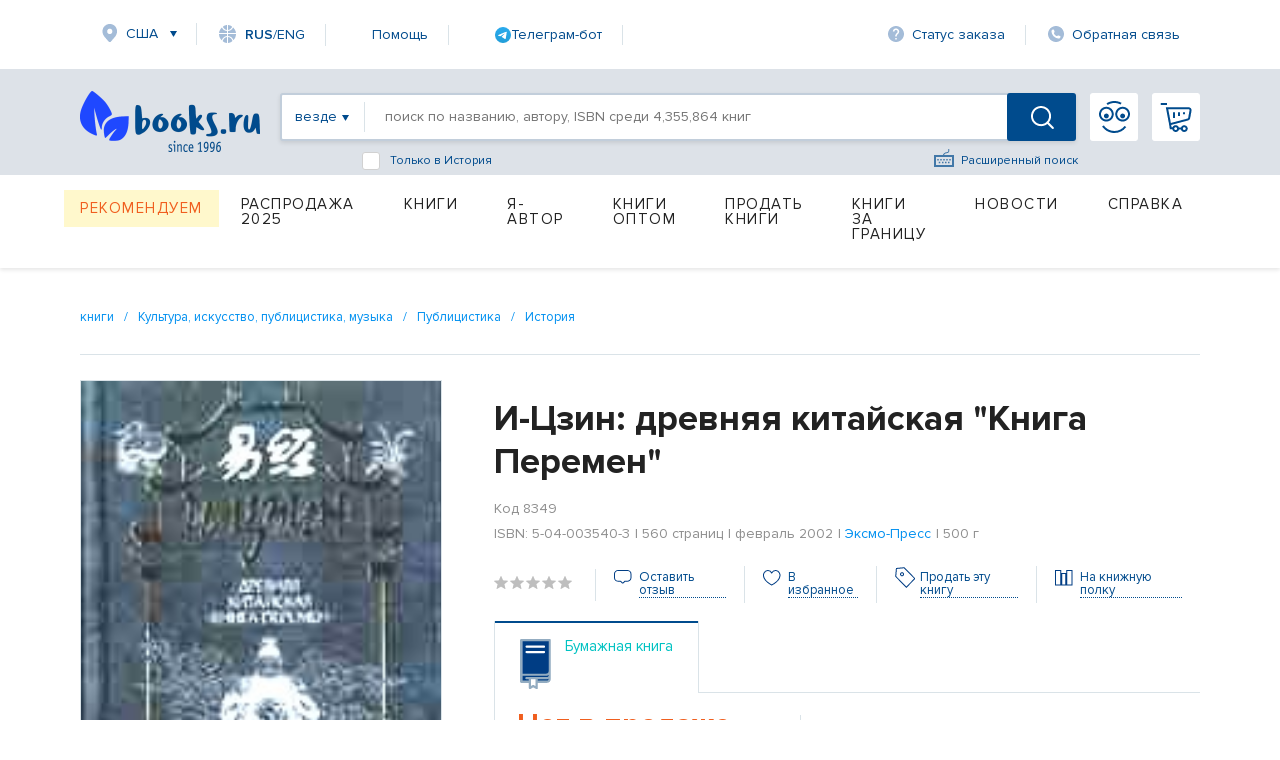

--- FILE ---
content_type: text/html; charset=utf-8
request_url: https://www.books.ru/books/i-tszin-drevnyaya-kitaiskaya-kniga-peremen-8349/
body_size: 23788
content:
<!DOCTYPE html PUBLIC "-//W3C//DTD XHTML 1.0 Strict//EN" "http://www.w3.org/TR/xhtml1/DTD/xhtml1-strict.dtd">
<html lang="ru" xmlns:og="http://ogp.me/ns#" >
<head>
     <title>И-Цзин: древняя китайская &quot;Книга Перемен&quot;, ISBN 5-04-003540-3 — купить книгу на русском языке с доставкой по всему миру | Books.ru</title>
     <meta name="author" content="" />
     <meta name="copyright" content="" />
     <meta name="keywords" content="И-Цзин: древняя китайская &quot;Книга Перемен&quot;, купить книгу, на русском языке, доставка по всему миру, isbn 5-04-003540-3" />
     <meta name="description" content="Купить книгу «И-Цзин: древняя китайская &quot;Книга Перемен&quot;» на русском языке в интернет-магазине Books.ru. Доставка по всему миру, оплата картой и PayPal. ISBN: 5-04-003540-3. Издательство: Эксмо-Пресс." />
          <link rel="canonical" href="https://www.books.ru/books/i-tszin-drevnyaya-kitaiskaya-kniga-peremen-8349/">
          <link rel="image_src" href="https://files.books.ru/pic/8001-9000/8349/8349.jpg" />
     
    <meta property="og:type" content="book" />
    <meta property="og:title" content="И-Цзин: древняя китайская &quot;Книга Перемен&quot;, ISBN 5-04-003540-3 — купить книгу на русском языке с доставкой по всему миру | Books.ru" />
    <meta property="og:description" content="Купить книгу «И-Цзин: древняя китайская &quot;Книга Перемен&quot;» на русском языке в интернет-магазине Books.ru. Доставка по всему миру, оплата картой и PayPal. ISBN: 5-04-003540-3. Издательство: Эксмо-Пресс." />
    <meta property="og:url" content="https://www.books.ru/books/i-tszin-drevnyaya-kitaiskaya-kniga-peremen-8349/" />
    <meta property="og:image" content="https://files.books.ru/pic/8001-9000/8349/8349.jpg" />
    <meta property="og:site_name" content="Books.Ru" />

    <meta name="twitter:card" content="summary_large_image">
    <meta name="twitter:title" content="И-Цзин: древняя китайская &quot;Книга Перемен&quot;, ISBN 5-04-003540-3 — купить книгу на русском языке с доставкой по всему миру | Books.ru">
    <meta name="twitter:description" content="Купить книгу «И-Цзин: древняя китайская &quot;Книга Перемен&quot;» на русском языке в интернет-магазине Books.ru. Доставка по всему миру, оплата картой и PayPal. ISBN: 5-04-003540-3. Издательство: Эксмо-Пресс.">
    <meta name="twitter:image" content="https://files.books.ru/pic/8001-9000/8349/8349.jpg">
    <meta name="twitter:site" content="@booksru">


        


<script type="application/ld+json">
{
  "@context": "https://schema.org/",
  "@type": "Book",
  "name": "И-Цзин: древняя китайская &quot;Книга Перемен&quot;",
  "author": {
    "@type": "Person",
    "name": ""
  },
  "isbn": "5-04-003540-3",
  "image": "https://files.books.ru/pic/8001-9000/8349/8349.jpg",
  "inLanguage": "Russian",
  "publisher": {
    "@type": "Organization",
    "name": "Эксмо-Пресс"
  },
  "offers": {
    "@type": "Offer",
    "url": "https://www.books.ru/books/i-tszin-drevnyaya-kitaiskaya-kniga-peremen-8349/",
    "price": "0.00",
    "priceCurrency": "RUB",
    "availability": "https://schema.org/InStock"
  }
}
</script>

<script type="application/ld+json">
{
  "@context": "https://schema.org/",
  "@type": "Product",
  "name": "И-Цзин: древняя китайская &quot;Книга Перемен&quot;",
  "image": "https://files.books.ru/pic/8001-9000/8349/8349.jpg",
  "description": "«И-Цзин» — самая почитаемая книга в обширной философский библиотеке Китая. Ее история насчитывает почти три тысячи лет. Многие поколения мудрецов, включая великого Конфуция, потратили жизнь на изучение и трактование кратких афористических формул «Книги Перемен»....",
  "sku": "5-04-003540-3",
  "brand": {
    "@type": "Brand",
    "name": "Эксмо-Пресс"
  },
  "offers": {
    "@type": "Offer",
    "url": "https://www.books.ru/books/i-tszin-drevnyaya-kitaiskaya-kniga-peremen-8349/",
    "price": "0.00",
    "priceCurrency": "RUB",
    "availability": "https://schema.org/InStock"
  },
  
  "isVariantOf": {
    "@type": "ProductGroup",
    "name": "И-Цзин: древняя китайская &quot;Книга Перемен&quot;",
    
    "isbn": "5-04-003540-3",
    "inLanguage": "Russian",
    "publisher": {
      "@type": "Organization",
      "name": "Эксмо-Пресс"
    },
    "datePublished": "февраль 2002",
    "numberOfPages": "560"
  }
}
</script>



     
	<script>
        var edSettings = {c:'comments', signature: '5712543601768818219'};          
        var currency_id = "2"
        var to_cart_link = "/cart_add.php?product=8349&t=1768818219&back_url=%2Fbooks%2Fi-tszin-drevnyaya-kitaiskaya-kniga-peremen-8349%2F&currency_id="+currency_id
        var user_id = 0
        var is_any_price = false
        var editionpage = false
        var product_title = "И-Цзин: древняя китайская &quot;Книга Перемен&quot;"
        var eversion_product1_url = ""
        var eversion_url_cart = ""
        var eversion_id_product2 = ""
        var eversion_price = ""
        var demandpage = false
     </script>
     
     
		
     <meta http-equiv="Content-Type" content="text/html; charset=utf-8" />
     <meta name="viewport" content="width=1631, initial-scale=1.0">


     <link rel="stylesheet" href="/static/vendor/lightslider/lightslider.css"/>
	 
     <link rel="stylesheet" href="/static/css/layout.css?v=403" type="text/css" />
     <!--<link rel="stylesheet" href="/static/css/index.min.css">
     
     <!--<link rel="stylesheet" href="/static/css/common.css?v=403" type="text/css" />-->
     <!--[if IE 8]><link rel="stylesheet" href="/static/css/ie8.css?v=403" type="text/css" /><![endif]-->
     <!--[if IE 7]><link rel="stylesheet" href="/static/css/ie7.css?v=403" type="text/css" /><![endif]-->
     <!--[if IE 6]><link rel="stylesheet" href="/static/css/ie6.css?v=403" type="text/css" /><script type="text/javascript" src="/static/js/DD_belatedPNG.js"></script><script type="text/javascript">DD_belatedPNG.fix('div.top p.price, div.top p.price span, div.slider-left, div.slider-right');</script><![endif]-->

     
     <link href="https://fonts.googleapis.com/css?family=Roboto&amp;display=swap" rel="stylesheet">
     
         <script src="https://code.jquery.com/jquery-1.8.2.js"></script>     
     <!--link type="text/css" href="https://code.jquery.com/ui/1.12.1/themes/smoothness/jquery-ui.css?v=403" rel="Stylesheet" /> -->    
     <script type="text/javascript" src="https://code.jquery.com/ui/1.9.1/jquery-ui.js?v=403"></script>
     <link rel="stylesheet" href="https://code.jquery.com/ui/1.9.1/themes/base/jquery-ui.css" />
     
     <link type="text/css" href="/static/css/keybord.css?v=403" rel="Stylesheet" /> 
     
     <script type="text/javascript" src="/static/vendor/slick-slider/slick.min.js"></script>
	 <script src="/static/vendor/lightslider/lightslider.js" type="text/javascript"></script>
	 
	 
	 <script type="text/javascript" src="/static/js/keybord.js?v=403"></script>
     
     <script type="text/javascript" src="/static/js/jquery.timers.js"></script>
     <script type="text/javascript" src="/static/js/jquery.cookie.js"></script>
     <script src="/static/js/jquery.maskedinput.min.js" type="text/javascript"></script>
     <script src="/static/js/jquery.timeTo.js" type="text/javascript"></script>
	 
	 
     
     <script src="/static/js/opentip-jquery.js"></script><!-- Change to the adapter you actually use -->
     <link href="/static/css/opentip.css" rel="stylesheet" type="text/css" />
     <link href="/static/css/timeTo.css" rel="stylesheet" type="text/css" />
     
     
     <script type="text/javascript">
          var init_function = 'initPageProduct();';
           
     var header_region_sub_id = 0;
          
     var current_timestamp = parseInt(1768818219);
     
     </script>
     
     <script type="text/javascript" src="/static/js/main_design.js?v=403&m=2"></script>
          <script type="text/javascript" src="/static/js/temp_friend_fix.js?v=403"></script>
     
     <script src='https://www.google.com/recaptcha/api.js'></script>
	  <script type="text/javascript" src="/static/js/thickbox.js"></script>

     <script type="text/javascript" src="/static/js/thickbox.js"></script>
<!--    <link rel="shortcut icon" href="/static/images/favicon.ico">
    <link rel="icon" href="/static/images/favicon.ico" type="image/x-icon">
-->

<!-- Favicon base -->
<link rel="icon" href="/static/images/favicon.ico" type="image/x-icon">

<!-- SVG (современные браузеры) -->
<link rel="icon" href="/static/images/favicon.svg" type="image/svg+xml">

<!-- PNG -->
<link rel="icon" type="image/png" sizes="96x96" href="/static/images/favicon-96x96.png">

<!-- Apple Touch Icon -->
<link rel="apple-touch-icon" sizes="180x180" href="/static/images/apple-touch-icon.png">
    
    <script charset="UTF-8" src="//web.webpushs.com/js/push/06e39f1593c03bda6f3d1c06adaeb7ac_1.js" async></script>

    <link rel="alternate" media="only screen and (max-width: 640px)" href="https://m.books.ru/books/i-tszin-drevnyaya-kitaiskaya-kniga-peremen-8349/"/>
    
    <script type="text/javascript">
    
        window.addEventListener('load', function() {
            oSpP.push("Name", "Гость");
            oSpP.push("Email", "");
            oSpP.push("Gender", "Unknown");
            oSpP.push("Birthday", "");
        });
        
    
    </script>	<script type="text/javascript" src="/static/tinymce/jscripts/tiny_mce/tiny_mce.js?v=381"></script>
	
	     <script type="text/javascript" src="/static/js/jquery.rating.js?v=381"></script>
     <link rel="stylesheet" type="text/css" href="/static/css/jquery.rating.css?v=381" media="screen" /> 

     
     <script type="text/javascript" src="https://apis.google.com/js/plusone.js">
          {lang: 'ru'}
     </script>
      

</head>
		<body>


<!-- Header -->
		    <header class="header">  <script type="text/javascript">


	
$(document).ready(function() {
	$("#header_banner_close").click(function() {
          $(".header_banner_container").css({'display':'none'});
     })
}) 
function checkForm(form) {
    var e = 0;
    for (var i = 0; i < form.length-1; i++) {
        if (!form[i].value.replace(/^\s+|\s+$/g, '')){
            e = 1;
        }
    }
    if(e) {
        return false;
    }

}

    </script> 
        <div class="container">
            <nav class="header_nav-top">
                <div class="region">
					<a class="link-icon link-icon-region header_nav-top_item" href="#">США</a>
				</div>
				<!--
					<a class="link-icon link-icon-lang header_nav-top_item" onclick="Javascript:popupwindow('<p style=\'text-align: center;\'>At Books.ru you can find the biggest choice of Russian titles, worldwide delivery and many types of payment.</p><p style=\'text-align: center;\'>If you need help please write to supbooks@books.ru.</p><p style=\'text-align: center;\'><a class=\'custom_link\' href=\'/?lang=eng\'>Go to English version</a></p>');return false;" href="/?lang=eng"><span ><span style="font-weight: 600;">RUS</span>/ENG</a>
-->
<a class="link-icon link-icon-lang header_nav-top_item" onclick="Javascript:popupwindow('<div style=\'text-align:center; font-family: Arial, sans-serif; padding: 8px 6px;\'>\
  <h3 style=\'margin: 6px 0 10px; font-size: 18px; font-weight: 700;\'>Welcome to Books.ru</h3>\
  <p style=\'margin: 0 0 10px; line-height: 1.45; font-size: 14px;\'>At Books.ru, you’ll find the largest selection of Russian books, worldwide delivery, and a variety of payment options.</p>\
  <p style=\'margin: 0 0 16px; line-height: 1.45; font-size: 14px;\'>For assistance, email us at <a href=\'mailto:supbooks@books.ru\'>supbooks@books.ru</a> or message us:</p>\
  <div style=\'display:inline-flex; gap:10px; flex-wrap: wrap; justify-content:center;\'>\
    <a href=\'https://wa.me/message/IB23DRGHJSBPD1\' target=\'_blank\' rel=\'noopener\' \
       style=\'display:inline-flex; align-items:center; padding:8px 12px; border-radius:6px; text-decoration:none; font-weight:600; font-size:14px; background:#25D366; color:#fff;\'>\
      <svg xmlns=\'http://www.w3.org/2000/svg\' width=\'18\' height=\'18\' viewBox=\'0 0 32 32\' style=\'margin-right:8px; flex:0 0 auto;\'>\
        <path fill=\'#FFFFFF\' d=\'M16 0C7.163 0 0 7.163 0 16c0 2.822.736 5.573 2.137 7.996L0 32l8.24-2.102A15.91 15.91 0 0 0 16 32c8.837 0 16-7.163 16-16S24.837 0 16 0Z\' opacity=\'.15\'/>\
        <path fill=\'#FFFFFF\' d=\'M24.47 19.563c-.375-.188-2.213-1.094-2.556-1.219-.344-.125-.594-.188-.844.188s-.969 1.219-1.188 1.469-.438.281-.813.094c-.375-.188-1.594-.587-3.031-1.87-1.119-.998-1.875-2.231-2.094-2.606-.219-.375-.023-.578.164-.766.169-.169.375-.438.563-.656.188-.219.25-.375.375-.625.125-.25.062-.469-.031-.656-.094-.188-.844-2.031-1.156-2.781-.305-.73-.617-.63-.844-.642l-.719-.013c-.25 0-.656.094-1 .469s-1.312 1.281-1.312 3.125 1.344 3.625 1.531 3.875c.188.25 2.641 4.031 6.406 5.656.896.387 1.594.619 2.141.793.9.287 1.719.247 2.375.15.725-.108 2.213-.906 2.531-1.781.312-.875.312-1.625.219-1.781-.094-.156-.344-.25-.719-.438Z\'/>\
      </svg>WhatsApp</a>\
    <a href=\'https://t.me/booksru_bot\' target=\'_blank\' rel=\'noopener\' \
       style=\'display:inline-flex; align-items:center; padding:8px 12px; border-radius:6px; text-decoration:none; font-weight:600; font-size:14px; background:#37AEE2; color:#fff;\'>\
      <svg xmlns=\'http://www.w3.org/2000/svg\' width=\'18\' height=\'18\' viewBox=\'0 0 240 240\' style=\'margin-right:8px; flex:0 0 auto;\'>\
        <circle cx=\'120\' cy=\'120\' r=\'120\' fill=\'#ffffff\' opacity=\'.15\'/>\
        <path fill=\'#ffffff\' d=\'M179.45 72.53a4.97 4.97 0 0 0-4.9-.65L57.4 116.55c-2.24.89-3.69 2.95-3.74 5.34-.06 2.39 1.29 4.51 3.48 5.48l27.41 12.09c2.32.99 5.02.55 6.91-1.1l50.43-43.53c1.54-1.33 3.81-1.44 5.48-.27 1.67 1.18 2.37 3.29 1.71 5.19l-18.74 54.92c-.79 2.31.02 4.87 1.97 6.36 1.95 1.48 4.62 1.66 6.76.46l28.84-15.83c2.18-1.2 3.48-3.56 3.3-6.04l-3.65-48.78c-.13-1.73.46-3.43 1.64-4.72a4.98 4.98 0 0 0-.5-7.29Z\'/>\
      </svg>Telegram</a>\
  </div>\
  <p style=\'margin: 16px 0 0;\'>\
    <a class=\'custom_link\' href=\'/?lang=eng\' style=\'display:inline-block; padding:10px 14px; border-radius:6px; background:#333; color:#fff; text-decoration:none; font-weight:700; font-size:14px;\'>Go to English version</a>\
  </p>\
</div>');return false;" href="/?lang=eng"><span><span style="font-weight: 600;">RUS</span>/ENG</span></a>


								
                <a class="link-icon header_nav-top_item" href="/help">Помощь</a>

<!--                <a class="link-icon link-icon-help header_nav-top_item" href="https://t.me/booksru_bot" target="_blank" rel="noopener">Телеграм-бот</a> -->

<!-- <a class="link-icon link-icon-telegram header_nav-top_item" href="https://t.me/booksru_bot" target="_blank" rel="noopener"> Телеграм-бот</a> --> 

<!-- <a class="link-icon link-icon-telegram header_nav-top_item" href="https://t.me/booksru_bot" target="_blank" rel="noopener">  Телеграм-бот </a> -->

<a class="link-icon header_nav-top_item" href="https://t.me/booksru_bot" target="_blank" rel="noopener">
  <img src="https://www.books.ru/static/texts/t_logo.svg" alt="Telegram" width="16" height="16"> Телеграм-бот
</a>



                <a class="link-icon link-icon-status header_nav-top_item" onclick="Javascript:orderlogin_first_step(); return false;" href="">Статус заказа</a>
                <a class="link-icon link-icon-feedback header_nav-top_item" href="/postform/?feedback">Обратная связь</a>
            </nav>

                            <script type='text/javascript'><!--//<![CDATA[
   var m3_u = (location.protocol=='https:'?'https://www.books.ru/banner/www/delivery/ajs.php':'/banner/www/delivery/ajs.php');
   var m3_r = Math.floor(Math.random()*99999999999);
   if (!document.MAX_used) document.MAX_used = ',';
   document.write ("<scr"+"ipt type='text/javascript' src='"+m3_u);
   document.write ("?zoneid=11&amp;user_type=Guest&amp;user_last_activity=0");
   document.write ('&amp;cb=' + m3_r);
   if (document.MAX_used != ',') document.write ("&amp;exclude=" + document.MAX_used);
   document.write (document.charset ? '&amp;charset='+document.charset : (document.characterSet ? '&amp;charset='+document.characterSet : ''));
   document.write ("&amp;loc=" + escape(window.location));
   if (document.referrer) document.write ("&amp;referer=" + escape(document.referrer));
   if (document.context) document.write ("&context=" + escape(document.context));
   if (document.mmm_fo) document.write ("&amp;mmm_fo=1");
   document.write ("'><\/scr"+"ipt>");
//]]>--></script><noscript><noindex><a rel='nofollow' href='http://www.books.ru/banner/www/delivery/ck.php?n=ad3f0bb1&amp;cb=12341234' target='_blank'><img src='http://www.books.ru/banner/www/delivery/avw.php?zoneid=11&amp;cb=12341234&amp;n=ad3f0bb1' border='0' alt='' /></a></noindex></noscript>
                   

               
			
			<form method='post' action='https://www.books.ru/change_region.php?back_url=%2Fbooks%2Fi-tszin-drevnyaya-kitaiskaya-kniga-peremen-8349%2F' id="header_region_form">
         <div class="region-popup menu_region " style='display:none;'>
            <a href="#" class="region-popup_close"></a>
            <div class="region-popup_item ">
                <div class="region-popup_header">
                    <label class="label">Мой регион:</label>
                    <span class="region-title">США</span>
                    <a class="region-change" id="header_mainregion_trigger" href="#">Изменить</a>
                </div>
				<div class="region_other" id="header_region_other_wrapper" >
							<selecT name="mainregion_other" id="header_mainregion_other" class='input input-select first' >
                                    <option value='-1'>--не выбрано--</option>
                                     
                                       <option value='271' >Москва</option>
                                     
                                       <option value='304' >Санкт-Петербург</option>
                                     
                                       <option value='1' >Россия</option>
                                     
                                       <option value='0' >Другая страна</option>
                                                                  </select>
							  <select name="subregion_other" style='display:none;' id="header_mainregion_other2" class='input input-select first'>
                              </select>
					<!--<input placeholder="Выберите страну" type="text" class="input input-select first">
					<input placeholder="Выберите город" type="text" class="input input-select">-->
				</div>
            </div> 
			<div class="region-popup_item ">
			                                          <b class="menu_region_title">Доставка:</b> 

                        <div class="menu_region_link">
                             <a href="/pages.php?id=1255" target="_self">Почта</a>
                             <a href="/pages.php?id=1255" target="_self" class="hint"><img src="/static/images/help-1.gif" alt="Подсказка" /></a>
                             <span class="hint">
                              Подсказка для почты 
 
                              </span>
                         </div>

    
                        <div class="menu_region_link">
                             <a href="/pages.php?id=1254" target="_self">Авиапочта</a>
                             <a href="/pages.php?id=1254" target="_self" class="hint"><img src="/static/images/help-1.gif" alt="Подсказка" /></a>
                             <span class="hint">
                              Подсказка авиапочты 
 
                              </span> 
                         </div>
                         
                         <div class="clear"></div>

                         <div class="hr"></div>

                         <b class="menu_region_title">Оплата:</b> 
    
                        <div class="menu_region_link">
                             <a href="/pages.php?id=5" target="_self">Банковская карта</a>
                             <a href="/pages.php?id=5" target="_self" class="hint"><img src="/static/images/help-1.gif" alt="Подсказка" /></a>
                             <span class="hint">
                              Подсказка для банковской карты   
                              </span> 
                         </div>


                          <div class="menu_region_link">
                                    <a href="/pages.php?id=5" target="_self" >Другие </a>
                                    <a href="/pages.php?id=5" target="_self" class="hint"><img src="/static/images/help-1.gif" alt="Подсказка" /></a>
                                       <span class="hint">
                                   Подсказка для других способов оплаты  
                                   </span> 
                         </div>
                      
 <div class="clear"></div>

                           <br/><br/>

                      
 

            </div>
            
        </div> 
		</form>  
            
        </div> 		        <div class="header_search-container">
            <div class="container header_search-container-in">
			  
			                
                <a href="/" class="header_logo"></a>
				
                <div class="header_search-field">
				<form id="inlinesearch" method="get" style="display:flex; width:100%" action="/search.php " onsubmit="return checkForm(this.elements)" >
				    
                    <a class="header_search-filter everywhere" id="inlinesearch_where_text" href="#"><span>везде</span></a>
					
			<div class="search-list-popup search_list" id="search-list-popup">
            <div class="search-list-popup_item">
				<a href="#" id="inlinesearch_where_all" class="custom-link">везде</a>	
									<a href="#" id="inlinesearch_where_books" class="custom-link">бумажная книга</a>
                					<a href="#" id="inlinesearch_where_file" class="custom-link">электронная книга</a>
                					<a href="#" id="inlinesearch_where_audiofile" class="custom-link">аудиокнига</a>
                				<a href="#" id="inlinesearch_where_used" class="custom-link">книжный маркет</a>	
                            </div>
			</div> 

					
					 <input type="hidden" value='all' name='s[type_of_addon]' id='inlinesearch_where'>
                    <input type="text" name="s[query]" class="header_search-input autolabel keyboardInput" value="" placeholder="поиск по названию, автору, ISBN среди 4,355,864 книг">
					
					
					<!--<a id="keyboardInputInitiator"  onclick="return false;" class="header_search-extended-img" data-title='перейти к форме расширенного поиска' alt="Показать клавиатуру">--> <img  class="header_search-extended-img" src="/static/images/extended-icon.svg" id="keyboardInputInitiator"  alt=""/><!--</a>-->
                    <a href="/search_form.php" class="header_search-extended-icon" data-title='перейти к форме расширенного поиска'>Расширенный поиск</a>
										<div class="bottom_search-checkbox" style="display: flex;-ms-flex-direction: row;flex-direction: row;-ms-flex-align: center;align-items: center;position: absolute;cursor: default;bottom: -31px;left: 80px;color: #004b8d;font-size: 12px;">
							<input name="s[subcategory]"  value='9000568' id="checkbox-f1"  class="input-checkbox" type="checkbox">
                             <label for="checkbox-f1" class="label label-checkbox" style="color: #004b8d;font-size: 12px;">
                             Только в История
                            </label>
					</div>
																				<input name="s[go]" type="hidden" id="go" value="1" />
                    <button class="header_search-btn "></button>
					</form>
                     <!-- <div class="header_search-extended"  >
                        <!--<div class="header_search-extended_section">
                            <label class="header_search-extended_label">Категории товаров</label> 
                            <a class="header_search-extended_text" href="#"><b>На</b>ука</a>
                            <a class="header_search-extended_text" href="#"><b>На</b>ука</a>
                            <a class="header_search-extended_text" href="#"><b>На</b>ука</a>
                            <a class="header_search-extended_text" href="#"><b>На</b>ука</a>
                            <a class="header_search-extended_text" href="#"><b>На</b>ука</a>
                        </div>
                       <div class="header_search-extended_section">
                            <label class="header_search-extended_label">Товары</label>
							<div id="search-extended-items">
							</div>
                            
                        </div>
                        <div id="header_search-extended-count">
                            
                        </div>
                    </div> -->
                </div>
				<div style="display:flex; position:relative;">
								<a class="header_nav-btn header_nav-btn-login" href="/member/login.php" >
                </a>
				                <a class="header_nav-btn header_nav-btn-cart" href="/cart.php">
					                </a>
						<!-- My Books -->
		<div class="my-books-popup menu_region " >
           
			<div class="my-books_item">
			<ul>
					<li><a class="custom-link" href="https://www.books.ru/member/" onclick="Javascript:popupwindow('<a href=https://www.books.ru/member/login.php>Войти</a> или <a href=https://www.books.ru/member/register.php>зарегистрироваться</a>');return false;" data-title='Моя страница'>Моя страница</a></li>
					<li><a class="custom-link" href="https://www.books.ru/member/orders/" onclick="Javascript:popupwindow('<a href=https://www.books.ru/member/login.php>Войти или узнать состояние заказа по номеру</a>');return false;" data-title='Мои заказы'>Заказы</a></li>
					<li><a  class="custom-link" href="https://www.books.ru/member/pm/" onclick="Javascript:popupwindow('<a href=https://www.books.ru/member/login.php>Войти</a> или <a href=https://www.books.ru/member/register.php>зарегистрироваться</a>');return false;" data-title='Мои сообщения'>Сообщения</a></li>
					<li><a  class="custom-link" href="https://www.books.ru/member/friends/news.php" onclick="Javascript:popupwindow('<a href=https://www.books.ru/member/login.php>Войти</a> или <a href=https://www.books.ru/member/register.php>зарегистрироваться</a>');return false;" data-title='Мои Друзья'>Друзья</a></li>
										<li><a class="custom-link" onclick="return false" style="color: #8f8f8f" href="" data-title='Выход'>Выход</a></li>
														
				<a class="custom-link" href="https://www.books.ru/member/" class="patch"></a>
			</div>
        </div> 
		<!-- // My Books -->				</div>
			  <!---->
            </div>
        </div> <div class="container">

    <nav class="header_menu">
                 <!--For free column-->
        <div class="header_menu_item-wrap free" href="#">
            <a href="/recommend" data-title='Рекомендуем' class="header_menu_item header_menu_item-free">Рекомендуем</a>
        </div>
                  <div class="header_menu_item-wrap" href="#">
            <a href="/booksale-2025" data-title='Распродажа 2025' class="header_menu_item  fix">Распродажа 2025</a>             </div>
                      <div class="header_menu_item-wrap" href="#">
            <a href="/knigi-9000000/" data-title='Книги' class="header_menu_item ">Книги</a>             <div class="header_dropdown-menu">
                <div class="dropdown-menu_item-wrap">
                    <div class="dropdown-menu_item">
                                                          <a href="" data-title='Бумажные книги' class="dropdown-menu_item_label disable">Бумажные книги</a>                                                              <a href="/biznes-9000032/" data-title='Бизнес' class="dropdown-menu_item_link">Бизнес</a>                                 <a href="/detskaya-literatura-9000089/" data-title='Детская литература' class="dropdown-menu_item_link">Детская литература</a>                                 <a href="/dom-semya-khobbi-sport-9000137/" data-title='Дом, семья, хобби, спорт' class="dropdown-menu_item_link">Дом, семья, хобби, спорт</a>                                 <a href="/knigi-na-inostrannykh-yazykakh-9001388/" data-title='Книги на иностранных языках' class="dropdown-menu_item_link">Книги на иностранных языках</a>                                 <a href="/kompyutery-i-internet-9001405/" data-title='Компьютеры и Интернет' class="dropdown-menu_item_link">Компьютеры и Интернет</a>                                 <a href="/kultura-iskusstvo-publitsistika-muzyka-9000545/" data-title='Культура, искусство, публицистика, музыка' class="dropdown-menu_item_link">Культура, искусство, публицистика, музыка</a>                                 <a href="/nauka-tekhnika-meditsina-9000660/" data-title='Наука, техника, медицина' class="dropdown-menu_item_link">Наука, техника, медицина</a>                                 <a href="/religiya-okkultizm-ezoterika-astrologiya-9000487/" data-title='Религия, оккультизм, эзотерика, астрология' class="dropdown-menu_item_link">Религия, оккультизм, эзотерика, астрология</a>       </div>
                    </div>
                    <div class="dropdown-menu_item-wrap">
                        <div class="dropdown-menu_item">
                                                        <a href="/spetsialnye-izdaniya-9001368/" data-title='Специальные издания' class="dropdown-menu_item_link">Специальные издания</a>                                 <a href="/spravochniki-entsiklopedii-slovari-9001333/" data-title='Справочники, энциклопедии, словари' class="dropdown-menu_item_link">Справочники, энциклопедии, словари</a>                                 <a href="/khudozhestvennaya-literatura-9001274/" data-title='Художественная литература' class="dropdown-menu_item_link">Художественная литература</a>                        </div>
                    <div class="dropdown-menu_item">
                                                     <a href="" data-title='Электронные книги' class="dropdown-menu_item_label disable">Электронные книги</a>                                                              <a href="/biznes-657287/" data-title='Бизнес' class="dropdown-menu_item_link">Бизнес</a>                                 <a href="/detskaya-literatura-657289/" data-title='Детская литература' class="dropdown-menu_item_link">Детская литература</a>                                 <a href="/dom-semya-khobbi-sport-657290/" data-title='Дом, семья, хобби, спорт' class="dropdown-menu_item_link">Дом, семья, хобби, спорт</a>                                 <a href="/kompyutery-i-internet-657286/" data-title='Компьютеры и Интернет' class="dropdown-menu_item_link">Компьютеры и Интернет</a>                                 <a href="/kultura-iskusstvo-publitsistika-657291/" data-title='Культура, искусство, публицистика' class="dropdown-menu_item_link">Культура, искусство, публицистика</a>       </div>
                    </div>
                    <div class="dropdown-menu_item-wrap">
                        <div class="dropdown-menu_item">
                                                        <a href="/nauka-tekhnika-meditsina-657292/" data-title='Наука, техника, медицина' class="dropdown-menu_item_link">Наука, техника, медицина</a>                                 <a href="/religiya-ezoterika-astrologiya-okkultizm-687614/" data-title='Религия, эзотерика, астрология, оккультизм' class="dropdown-menu_item_link">Религия, эзотерика, астрология, оккультизм</a>                                 <a href="/spravochniki-entsiklopedii-slovari-657294/" data-title='Справочники, энциклопедии, словари' class="dropdown-menu_item_link">Справочники, энциклопедии, словари</a>                                 <a href="/khudozhestvennaya-literatura-657293/" data-title='Художественная литература' class="dropdown-menu_item_link">Художественная литература</a>                        </div>
                    <div class="dropdown-menu_item">
                                                     <a href="" data-title='Аудиокниги' class="dropdown-menu_item_label disable">Аудиокниги</a>                                                              <a href="/cd-v-audio-formate-9000002/" data-title='CD в аудио-формате' class="dropdown-menu_item_link">CD в аудио-формате</a>                                 <a href="/cd-v-formate-mp3-9000017/" data-title='CD в формате MP3' class="dropdown-menu_item_link">CD в формате MP3</a>                                 <a href="/audiofaily-4725569/" data-title='Аудиофайлы' class="dropdown-menu_item_link">Аудиофайлы</a>                        </div>
                    <div class="dropdown-menu_item">
                           </div>
                    </div>
                    <div class="dropdown-menu_item-wrap">
                        <div class="dropdown-menu_item">
                                                        <a href="" data-title='Игры' class="dropdown-menu_item_label disable">Игры</a>                                                              <a href="/igry-4907190/" data-title='Детям' class="dropdown-menu_item_link">Детям</a>                        </div>
                    <div class="dropdown-menu_item">
                                                     <a href="" data-title='Маркет' class="dropdown-menu_item_label disable">Маркет</a>                                                              <a href="/search.php?filter[type]=customer" data-title='Книжный маркет' class="dropdown-menu_item_link">Книжный маркет</a>                        </div>
                    <div class="dropdown-menu_item">
                                                     <a href="" data-title='Сертификаты' class="dropdown-menu_item_label disable">Сертификаты</a>                                                              <a href="/podarochnye-sertifikaty-699908/" data-title='Подарочные сертификаты' class="dropdown-menu_item_link">Подарочные сертификаты</a>                                 <a href="/member/send_cert.php" data-title='Именной сертификат' class="dropdown-menu_item_link">Именной сертификат</a>                           </div>
                    </div>
                </div>
                            </div>
                      <div class="header_menu_item-wrap" href="#">
            <a href="/info_for_author" data-title='Я-Автор' class="header_menu_item  fix">Я-Автор</a>             </div>
                      <div class="header_menu_item-wrap" href="#">
            <a href="/help/company/bulk_purchase" data-title='Книги оптом' class="header_menu_item  fix">Книги оптом</a>             </div>
                      <div class="header_menu_item-wrap" href="#">
            <a href="/sell" data-title='Продать книги' class="header_menu_item  fix">Продать книги</a>             </div>
                      <div class="header_menu_item-wrap" href="#">
            <a href="/abroad" data-title='Книги за границу' class="header_menu_item ">Книги за границу</a>             <div class="header_dropdown-menu">
                <div class="dropdown-menu_item-wrap">
                    <div class="dropdown-menu_item">
                                                          <a href="/books_in_israel" data-title='Израиль' class="dropdown-menu_item_link">Израиль</a>                                 <a href="/books_to_usa/" data-title='США и Канада' class="dropdown-menu_item_link">США и Канада</a>       </div>
                    </div>
                    <div class="dropdown-menu_item-wrap">
                        <div class="dropdown-menu_item">
                                                        <a href="/books_to_australia/" data-title='Австралия и Новая Зеландия' class="dropdown-menu_item_link">Австралия и Новая Зеландия</a>                                 <a href="/books_to_europe/" data-title='Европа' class="dropdown-menu_item_link">Европа</a>                           </div>
                    </div>
                </div>
                            </div>
                      <div class="header_menu_item-wrap" href="#">
            <a href="/news" data-title='Новости' class="header_menu_item  fix">Новости</a>             </div>
                      <div class="header_menu_item-wrap" href="#">
            <a href="/help" data-title='Справка' class="header_menu_item ">Справка</a>             <div class="header_dropdown-menu">
                <div class="dropdown-menu_item-wrap">
                    <div class="dropdown-menu_item">
                                                          <a href="" data-title='Поиск товара' class="dropdown-menu_item_label disable">Поиск товара</a>                                                              <a href="/pages.php?id=4" data-title='Быстрый поиск' class="dropdown-menu_item_link">Быстрый поиск</a>                                 <a href="/pages.php?id=303" data-title='Русская клавиатура' class="dropdown-menu_item_link">Русская клавиатура</a>                                 <a href="/pages.php?id=304" data-title='Расширенный поиск' class="dropdown-menu_item_link">Расширенный поиск</a>                                 <a href="/pages.php?id=305" data-title='Поиск по каталогу' class="dropdown-menu_item_link">Поиск по каталогу</a>                                 <a href="/pages.php?id=306" data-title='Список товаров' class="dropdown-menu_item_link">Список товаров</a>                                 <a href="/pages.php?id=307" data-title='Рекомендации' class="dropdown-menu_item_link">Рекомендации</a>                                 <a href="/pages.php?id=308" data-title='Наличие товара' class="dropdown-menu_item_link">Наличие товара</a>                                 <a href="/pages.php?id=309" data-title='Стоимость доставки товара' class="dropdown-menu_item_link">Стоимость доставки товара</a>                        </div>
                    <div class="dropdown-menu_item">
                                                     <a href="" data-title='Оплата' class="dropdown-menu_item_label disable">Оплата</a>                                                              <a href="/pages.php?id=310" data-title='Общие сведения' class="dropdown-menu_item_link">Общие сведения</a>                                 <a href="/pages.php?id=311" data-title='Возможные способы оплаты' class="dropdown-menu_item_link">Возможные способы оплаты</a>                                 <a href="/pages.php?id=312" data-title='Скидки, DisCODE' class="dropdown-menu_item_link">Скидки, DisCODE</a>                        </div>
                    <div class="dropdown-menu_item">
                           </div>
                    </div>
                    <div class="dropdown-menu_item-wrap">
                        <div class="dropdown-menu_item">
                                                        <a href="" data-title='Доставка' class="dropdown-menu_item_label disable">Доставка</a>                                                              <a href="/help/delivery/" data-title='Общие сведения' class="dropdown-menu_item_link">Общие сведения</a>                                 <a href="/help/delivery/" data-title='Регионы доставки, стоимость' class="dropdown-menu_item_link">Регионы доставки, стоимость</a>                                 <a href="/pages.php?id=314" data-title='Упаковка' class="dropdown-menu_item_link">Упаковка</a>                                 <a href="/pages.php?id=316" data-title='Отслеживание заказа' class="dropdown-menu_item_link">Отслеживание заказа</a>                                 <a href="/pages.php?id=315" data-title='Ограничения на отправку' class="dropdown-menu_item_link">Ограничения на отправку</a>                        </div>
                    <div class="dropdown-menu_item">
                                                     <a href="" data-title='Персональный раздел' class="dropdown-menu_item_label disable">Персональный раздел</a>                                                              <a href="/pages.php?id=317" data-title='Общие сведения' class="dropdown-menu_item_link">Общие сведения</a>                                 <a href="/pages.php?id=318" data-title='Личные данные' class="dropdown-menu_item_link">Личные данные</a>                                 <a href="/pages.php?id=319" data-title='Пароль' class="dropdown-menu_item_link">Пароль</a>                                 <a href="/pages.php?id=320" data-title='Почтовые адреса' class="dropdown-menu_item_link">Почтовые адреса</a>                                 <a href="/pages.php?id=321" data-title='Отслеживание заказов' class="dropdown-menu_item_link">Отслеживание заказов</a>                                 <a href="/pages.php?id=322" data-title='Подписка на новости' class="dropdown-menu_item_link">Подписка на новости</a>                                 <a href="/pages.php?id=1971" data-title='Как продавать книги на books.ru' class="dropdown-menu_item_link">Как продавать книги на books.ru</a>                                 <a href="/help/sip-new/" data-title='Телефония для продавцов' class="dropdown-menu_item_link">Телефония для продавцов</a>       </div>
                    </div>
                    <div class="dropdown-menu_item-wrap">
                        <div class="dropdown-menu_item">
                                                        <a href="/help/scan/" data-title='Сканирование книг' class="dropdown-menu_item_link">Сканирование книг</a>                        </div>
                    <div class="dropdown-menu_item">
                                                     <a href="" data-title='Корпоративным клиентам' class="dropdown-menu_item_label disable">Корпоративным клиентам</a>                                                              <a href="/pages.php?id=324" data-title=' Оптовые закупки' class="dropdown-menu_item_link"> Оптовые закупки</a>                                 <a href="/pages.php?id=325" data-title='Размещение товаров на сайте' class="dropdown-menu_item_link">Размещение товаров на сайте</a>                        </div>
                    <div class="dropdown-menu_item">
                                                     <a href="" data-title='Заказ' class="dropdown-menu_item_label disable">Заказ</a>                                                              <a href="/pages.php?id=326" data-title=' Как положить товар в корзину' class="dropdown-menu_item_link"> Как положить товар в корзину</a>                                 <a href="/pages.php?id=327" data-title='Работа с корзиной' class="dropdown-menu_item_link">Работа с корзиной</a>                                 <a href="/pages.php?id=328" data-title='Выбор и изменение параметров заказа' class="dropdown-menu_item_link">Выбор и изменение параметров заказа</a>                                 <a href="/pages.php?id=329" data-title='Заказ в 1 клик' class="dropdown-menu_item_link">Заказ в 1 клик</a>                                 <a href="/pages.php?id=330" data-title='Отмена сделанного заказа' class="dropdown-menu_item_link">Отмена сделанного заказа</a>                                 <a href="/pages.php?id=331" data-title='Изменение сделанного заказа' class="dropdown-menu_item_link">Изменение сделанного заказа</a>                                 <a href="/pages.php?id=332" data-title='Отслеживание заказа' class="dropdown-menu_item_link">Отслеживание заказа</a>                                 <a href="/pages.php?id=1148" data-title='Аукцион' class="dropdown-menu_item_link">Аукцион</a>                        </div>
                    <div class="dropdown-menu_item">
                           </div>
                    </div>
                    <div class="dropdown-menu_item-wrap">
                        <div class="dropdown-menu_item">
                                                        <a href="" data-title='Издание книг по системе Принт-он-Деманд' class="dropdown-menu_item_label disable">Издание книг по системе Принт-он-Деманд</a>                                                     </div>
                    <div class="dropdown-menu_item">
                                                     <a href="" data-title='Условия обслуживания' class="dropdown-menu_item_label disable">Условия обслуживания</a>                                                              <a href="/pages.php?id=31" data-title='Общие условия' class="dropdown-menu_item_link">Общие условия</a>                                 <a href="/pages.php?id=31#priemka" data-title='Замена товара' class="dropdown-menu_item_link">Замена товара</a>                                 <a href="/pages.php?id=382" data-title='Вопросы и ответы' class="dropdown-menu_item_link">Вопросы и ответы</a>                        </div>
                    <div class="dropdown-menu_item">
                                                     <a href="" data-title='Гарантии и безопасность' class="dropdown-menu_item_label disable">Гарантии и безопасность</a>                                                              <a href="/pages.php?id=333" data-title='Использование банковских карт' class="dropdown-menu_item_link">Использование банковских карт</a>                                 <a href="/pages.php?id=334" data-title='Банковские переводы' class="dropdown-menu_item_link">Банковские переводы</a>                                 <a href="/pages.php?id=335" data-title='Личная информация' class="dropdown-menu_item_link">Личная информация</a>                        </div>
                    <div class="dropdown-menu_item">
                                                     <a href="" data-title='Подписка на новости' class="dropdown-menu_item_label disable">Подписка на новости</a>                                                              <a href="/pages.php?id=336" data-title='Виды подписки' class="dropdown-menu_item_link">Виды подписки</a>                                 <a href="/pages.php?id=336" data-title='Состояние подписки' class="dropdown-menu_item_link">Состояние подписки</a>                                 <a href="/pages.php?id=336" data-title='Подписка' class="dropdown-menu_item_link">Подписка</a>                                 <a href="/pages.php?id=336" data-title='Отказ от подписки' class="dropdown-menu_item_link">Отказ от подписки</a>                        </div>
                    <div class="dropdown-menu_item">
                           </div>
                    </div>
                    <div class="dropdown-menu_item-wrap">
                        <div class="dropdown-menu_item">
                                                        <a href="" data-title='Партнерская программа' class="dropdown-menu_item_label disable">Партнерская программа</a>                                                              <a href="/pages.php?id=42" data-title='Партнерская программа' class="dropdown-menu_item_link">Партнерская программа</a>                        </div>
                    <div class="dropdown-menu_item">
                                                     <a href="" data-title='Удаление аккаунта Books.Ru' class="dropdown-menu_item_label disable">Удаление аккаунта Books.Ru</a>                                                              <a href="/pages.php?id=43" data-title='Удаление аккаунта Books.Ru' class="dropdown-menu_item_link">Удаление аккаунта Books.Ru</a>                           </div>
                    </div>
                </div>
                            </div>
                 </nav>
    </div>
    </header><!-- // Header -->     
                   

 
                                 

        
    <div class="container" itemscope itemtype="http://schema.org/Book">
	<link itemprop="additionalType" href="https://schema.org/Product" />
            
	<!-- Breadcrumbs -->
		
		 <div class="route-wrap" itemscope itemtype="http://schema.org/BreadcrumbList">
		 		 							<span itemprop="itemListElement" itemscope
itemtype="http://schema.org/ListItem">		
				 <a class="custom-link route_item "
itemprop="item" href="/knigi-9000000/"  data-title='книги' ><span itemprop="name">книги</span></a>
				<meta itemprop="position" content="1" />
           		</span>
									
		 							<span itemprop="itemListElement" itemscope
itemtype="http://schema.org/ListItem">		
				 <a class="custom-link route_item "
itemprop="item" href="/kultura-iskusstvo-publitsistika-muzyka-9000545/"  data-title='Культура, искусство, публицистика, музыка' ><span itemprop="name">Культура, искусство, публицистика, музыка</span></a>
				<meta itemprop="position" content="2" />
           		</span>
									
		 							<span itemprop="itemListElement" itemscope
itemtype="http://schema.org/ListItem">		
				 <a class="custom-link route_item "
itemprop="item" href="/publitsistika-9000567/"  data-title='Публицистика' ><span itemprop="name">Публицистика</span></a>
				<meta itemprop="position" content="3" />
           		</span>
									
		 							<span itemprop="itemListElement" itemscope
itemtype="http://schema.org/ListItem">		
				 <a class="custom-link route_item route_item_last"
itemprop="item" href="/istoriya-9000568/"  data-title='История' ><span itemprop="name">История</span></a>
				<meta itemprop="position" content="4" />
           		</span>
									
		         </div>
		<!-- // Breadcrumbs -->        <div class="book-container">
						
				
	<div class="book-slider-section">
				                <div class="book-slider">
                                        <div class="demo">
                        <div class="item">            
                            <div class="clearfix">
                                <ul id="image-gallery" class="gallery list-unstyled list-unstyled cS-hidden">
                                                                            <li data-thumb="https://files.books.ru/pic/8001-9000/8349/8349.jpg"> 
                                            <img src="https://files.books.ru/pic/8001-9000/8349/8349.jpg" />
                                        </li>
                                    									
                                </ul>
                            </div>
                        </div>
                    </div>	
                </div>
            </div>            
            <main class="book-main-info">
				<div class="author-link-wrap">
				<h2>
                                                                                                          					</h2>
				</div>
                <div >
					                    <h1 itemprop="name" class="h3 book-title">И-Цзин: древняя китайская &quot;Книга Перемен&quot;</h1>
									     
						<p class="p book-code">Код 8349</p>
						<ul class="isbn-list"> 
                                                  
                                                  	
                                                  <li class="first">ISBN: <span itemprop="isbn">5-04-003540-3</span></li>
                                                                                                                                                                                                                  <li>560 страниц </li>
                                                                                                              <meta itemprop="numberOfPages" content="560" />
                                                                                                    
																		 <li>февраль 2002</li>
																											<li><a href="/maker/eksmo-press-149/" data-title="Издательство Эксмо-Пресс">Эксмо-Пресс</a></li>
																		
																			
									
																		<li>500 г</li>
									                                                                       </ul>
						
                    <!--<p class="p book-code">Код товара: 254631152</p>-->
                </div>
				                <nav class="book-navigation">
                    <div class="book-navigation_item ">
                        <a href="" onclick="return go_comments(0);" class="book-rating book-rating-">
												   							<svg
                            xmlns="http://www.w3.org/2000/svg"
                            xmlns:xlink="http://www.w3.org/1999/xlink"
                            width="14px" height="13px">
                            <path  class="r-5" fill-rule="evenodd"  fill="rgb(190, 190, 190)"
                            d="M7.331,0.212 L9.112,4.317 L13.671,4.697 C13.987,4.724 14.116,5.109 13.876,5.311 L10.417,8.228 L11.454,12.569 C11.526,12.870 11.190,13.107 10.918,12.946 L7.000,10.646 L3.082,12.946 C2.810,13.106 2.475,12.869 2.547,12.569 L3.583,8.228 L0.124,5.310 C-0.116,5.108 0.012,4.724 0.329,4.697 L4.888,4.316 L6.669,0.212 C6.792,-0.073 7.207,-0.073 7.331,0.212 Z"/>
                            </svg> 
																			   							<svg
                            xmlns="http://www.w3.org/2000/svg"
                            xmlns:xlink="http://www.w3.org/1999/xlink"
                            width="14px" height="13px">
                            <path  class="r-5" fill-rule="evenodd"  fill="rgb(190, 190, 190)"
                            d="M7.331,0.212 L9.112,4.317 L13.671,4.697 C13.987,4.724 14.116,5.109 13.876,5.311 L10.417,8.228 L11.454,12.569 C11.526,12.870 11.190,13.107 10.918,12.946 L7.000,10.646 L3.082,12.946 C2.810,13.106 2.475,12.869 2.547,12.569 L3.583,8.228 L0.124,5.310 C-0.116,5.108 0.012,4.724 0.329,4.697 L4.888,4.316 L6.669,0.212 C6.792,-0.073 7.207,-0.073 7.331,0.212 Z"/>
                            </svg> 
																			   							<svg
                            xmlns="http://www.w3.org/2000/svg"
                            xmlns:xlink="http://www.w3.org/1999/xlink"
                            width="14px" height="13px">
                            <path  class="r-5" fill-rule="evenodd"  fill="rgb(190, 190, 190)"
                            d="M7.331,0.212 L9.112,4.317 L13.671,4.697 C13.987,4.724 14.116,5.109 13.876,5.311 L10.417,8.228 L11.454,12.569 C11.526,12.870 11.190,13.107 10.918,12.946 L7.000,10.646 L3.082,12.946 C2.810,13.106 2.475,12.869 2.547,12.569 L3.583,8.228 L0.124,5.310 C-0.116,5.108 0.012,4.724 0.329,4.697 L4.888,4.316 L6.669,0.212 C6.792,-0.073 7.207,-0.073 7.331,0.212 Z"/>
                            </svg> 
																			   							<svg
                            xmlns="http://www.w3.org/2000/svg"
                            xmlns:xlink="http://www.w3.org/1999/xlink"
                            width="14px" height="13px">
                            <path  class="r-5" fill-rule="evenodd"  fill="rgb(190, 190, 190)"
                            d="M7.331,0.212 L9.112,4.317 L13.671,4.697 C13.987,4.724 14.116,5.109 13.876,5.311 L10.417,8.228 L11.454,12.569 C11.526,12.870 11.190,13.107 10.918,12.946 L7.000,10.646 L3.082,12.946 C2.810,13.106 2.475,12.869 2.547,12.569 L3.583,8.228 L0.124,5.310 C-0.116,5.108 0.012,4.724 0.329,4.697 L4.888,4.316 L6.669,0.212 C6.792,-0.073 7.207,-0.073 7.331,0.212 Z"/>
                            </svg> 
																			   							<svg
                            xmlns="http://www.w3.org/2000/svg"
                            xmlns:xlink="http://www.w3.org/1999/xlink"
                            width="14px" height="13px">
                            <path  class="r-5" fill-rule="evenodd"  fill="rgb(190, 190, 190)"
                            d="M7.331,0.212 L9.112,4.317 L13.671,4.697 C13.987,4.724 14.116,5.109 13.876,5.311 L10.417,8.228 L11.454,12.569 C11.526,12.870 11.190,13.107 10.918,12.946 L7.000,10.646 L3.082,12.946 C2.810,13.106 2.475,12.869 2.547,12.569 L3.583,8.228 L0.124,5.310 C-0.116,5.108 0.012,4.724 0.329,4.697 L4.888,4.316 L6.669,0.212 C6.792,-0.073 7.207,-0.073 7.331,0.212 Z"/>
                            </svg> 
																			
                            
                        </a>
                    </div>
                    <div class=" book-navigation_item">
                        <a class="dotted-link book-navigation_link review" href="#" onclick="go_comments(1);return false;" data-title='Отзывы для И-Цзин: древняя китайская &quot;Книга Перемен&quot;'>Оставить отзыв</a> 
                    </div>
                    <div class=" book-navigation_item">
                        <a class="dotted-link book-navigation_link favorite" href="https://www.books.ru/member/wishlist/?add=8349"rel="sidebar"  data-title="И-Цзин: древняя китайская "Книга Перемен"">В избранное</a> 
                    </div>
					                    <div class=" book-navigation_item">
                        <a class="dotted-link book-navigation_link sell" href="https://www.books.ru/member/bookslist/trade.php?id=8349">Продать эту книгу</a> 
                    </div>
					                    <div class=" book-navigation_item">
					                        <a class="dotted-link book-navigation_link shelf" href="https://www.books.ru/member/bookslist/?add=8349">На книжную полку</a> 
					                    </div>
                </nav>	




    
    
<script async defer crossorigin="anonymous" src="https://connect.facebook.net/en_US/sdk.js#xfbml=1&version=v3.0"></script>
<script type="text/javascript">

  
         
$(function() {                               
    if (  $(".not_in_stock_button img").length ) 
        $(".not_in_stock_button img").opentip("<p>В настоящий момент мы не знаем дату поступления.</p>", { style: "drop", tipJoint: "bottom right", target: true, });
    if (  $(".not_in_stock_button img").length ) 
        if ($('#plistli').length) $(".not_in_stock_button img").opentip("<p>Если книга вышла несколько лет назад или раньше, попробуйте обратиться к тем, кто уже купил книгу, выбрав тех, кто живет недалеко от вас.</p>", { style: "blue", tipJoint: "right", target: "#plistli", });
    if (  $(".not_in_stock_button img").length ) 
        if ($('#noticeli').length) $(".not_in_stock_button img").opentip("<p>Если книга вышла не очень давно, рекомендуем оставить заявку.</p>", { style: "blue", tipJoint: "right", target: "#noticeli", });
        
   
        
    if (  $(".input_any_price").length ) {
        $(".input_any_price").opentip("<p>Введите цену в соответствии с Вашим представлением о стоимости интеллектуального труда. Спасибо!</p>", { borderWidth: 5, stemLength: 18, stemBase: 20, style: "glass", tipJoint: "right", target: true, borderColor: "#317CC5", showOn: "creation"});
        
        $(".input_any_price").opentip("<p>Введите цену в соответствии с Вашим представлением о стоимости интеллектуального труда. Спасибо!</p>", { borderWidth: 5, stemLength: 18, stemBase: 20, style: "glass", tipJoint: "right", target: true, borderColor: "#317CC5", showOn: "click"});
    }
    
    /*if (  $(".price-old").length )
            $(".yspan_tooltip").opentip("Заплатите картой, банковским переводом, PayPal или другим предоплатным способом и получите еще 6% скидки!", { borderWidth: 5, stemLength: 18, stemBase: 20, style: "glass", target: true, tipJoint: "bottom right", borderColor: "#317CC5", showOn: "creation" });*/
      
});      
  
 

  
</script>  

                <div class="main-info-in">
                    <div class="book-format-tabs">
					    						                        <a href="#def-book" class="custom-link book-format_item book-format_item-book active ">
                            
                            Бумажная книга
                        </a>

												                    </div>
				 
					<div class="flex-row">
					<!-- блок с ценами-->
															<div class="book-price_wrap show" id='def-bookmain'>
													<div>
							<h3 class="h3 book-price sale" style="font-size:30px;">Нет в продаже</h3>
						</div>
													<div class="book-navigation book-navigation-price">
                                    <div class="book-navigation_item book-navigation_item-price" style="max-width:100%;">
                                     
											<a href="https://www.books.ru/member/wishlist/?notice=8349" class="dotted-link book-navigation_dotted-link first">Сообщить о появлении</a> 
                                    									</div>
                            </div>       
                         
												
												                             
														
							
							
                        </div>
		                            
							
																			
												
                        <div id="def-book" class="book-format_content show book-seller_wrap" >

																


							                        </div>
						
												
						                    </div>
					
                    
														 
						
						

                    <div class="social-icon_wrap">
                       <!-- <a href="#" class="social-icon google"></a>
                        <a href="#" class="social-icon twitter"></a>
                        <a href="#" class="social-icon facebook"></a>-->
					
  <div style="margin-right:10px;"class="fb-like" data-href="https://www.facebook.com/plugins/like.php?href=https://www.books.ru/books/i-tszin-drevnyaya-kitaiskaya-kniga-peremen-8349/" data-width="100px" data-height="38px" data-layout="button_count" data-action="like" data-size="large" data-show-faces="false" data-share="false"></div>
                                                                 <br/> 
                                                                 <script type="text/javascript" src="https://vk.com/js/api/openapi.js?24"></script>
                                                                 <script type="text/javascript">
                                                                   VK.init({apiId: 2288173, onlyWidgets: true}); 
                                                                 </script>
                                                             
                                                                 
                                                                 <a href="https://twitter.com/share" class="social-icon twitter" data-count="horizontal"></a><script type="text/javascript" src="https://platform.twitter.com/widgets.js"></script>
                                                                 <script type="text/javascript" src="https://vk.com/js/api/openapi.js?24"></script>
                                                                 <script type="text/javascript">
                                                                   VK.init({apiId: 2288173, onlyWidgets: true}); 
                                                                 </script>

                                                               
                                                                 <div id="vk_like"></div>
                                                                 <script type="text/javascript">
                                                                 VK.Widgets.Like("vk_like", {type: "button"});
                                                                 </script>    
																 
																 
                                                                
						                        
                                                                                   <div class="social-icon_item">
                            <a href="" id="plist" OnClick="Javascript:popupwindow('<iframe frameborder=\'0\' scrolling=\'no\' style=\' width: 400px; height: 520px;  overflow: hidden;\' src=\'/plist/index.php?books_id=8349\' hspace=\'0\'> </iframe>');
                                                $('#window_popup').css({'width':'431px'});
                                                $('#window_popup .close').click(function(){
                                                    setTimeout(function() { $('#window_popup').css({'width':'320px'}); }, 1000);
                                                });"class="dotted-link social-icon_link review-b">Кто уже купил книгу?</a>
							 <script type="text/javascript">
                                        
                                            $('#plist').click( function() {
                                                popupwindow('<iframe frameborder=\'0\' scrolling=\'no\' style=\' width: 400px; height: 520px;  overflow: hidden;\' src=\'/plist/index.php?books_id=8349\' hspace=\'0\'> </iframe>');
                                                $('#window_popup').css({'width':'431px'});
                                                $('#window_popup .close').click(function(){
                                                    setTimeout(function() { $('#window_popup').css({'width':'320px'}); }, 1000);
                                                });
                                                return false;
                                            });  
                                        
                                    </script>
                        </div>
                        <div class="social-icon_item social-icon_link">
							<input type="hidden" id="MemberId" value="0">
                                    <input type="hidden" id="ProductId" value="8349">
                            <a href=href="" OnClick="Javascript:popupwindow('<iframe frameborder=\'0\' style=\'width: 309px; height: 170px;\' src=\'/kwop/kwop.php?guest=1\' hspace=\'0\'> </iframe>');return false;" class="dotted-link social-icon_link review-q">Спросить, что думают о книге</a>
                        </div>
															                    </div>
                </div>
                
<script>
     

     
</script>
            </main>
        </div>
        <div class="book-bottom-container">
            <section class="book-description-section">
                <nav class="tabs-menu tabs-menu-middle book-info_tabs-menu">
                    <a class="tabs-menu_item active" href="#annotation">Аннотация</a>
                    <a class="tabs-menu_item " href="#review">Отзывы</a>
                    <a class="tabs-menu_item" href="#publications">Другие издания</a>
                    <a class="tabs-menu_item" href="#specifications">Технические характеристики</a>
    
                </nav>
                <div class="tabs-menu_content">
                    <div id="annotation" class="book-descr_content show">
                        <section class="book-annotation_section " itemprop="description">
                            <h4 class="h4">Аннотация к книге "И-Цзин: древняя китайская &quot;Книга Перемен&quot;"</h4>
							<div class="note">
                            <p class="p">«И-Цзин» — самая почитаемая книга в обширной философский библиотеке Китая. Ее история насчитывает почти три тысячи лет. Многие поколения мудрецов, включая великого Конфуция, потратили жизнь на изучение и трактование кратких афористических формул «Книги Перемен». Каждый читатель найдет в «Книге Перемен» что-то для себя: трактат о движении основных сил Вселенной, мудрое руководство на нелегком пути к совершенству, универсальный источник мантической (гадательной) информации или еще один способ обогнать судьбу. Книга иллюстрирована рисунками и гравюрами древних китайских художников, мастеров живописи и каллиграфии, в том числе великого Ци Бай Ши.</p>
							</div>
							                                            
                                            <ul class="more-links" style="padding:0px; list-style-type: none; " >
                                                                                                                                            </ul>
							
                        </section>
                        <div class="justify-between book-printer_section">
                            <a class="link-icon link-icon-none" href="/books/i-tszin-drevnyaya-kitaiskaya-kniga-peremen-8349/typo/">Оставить замечание о найденной опечатке</a>
                            <a class="link-icon link-icon-printer" href="/books/i-tszin-drevnyaya-kitaiskaya-kniga-peremen-8349/?print=1">Версия для печати</a>                
                        </div>
                    </div>
                    <div id="review" class="tabs-menu_content book-descr_content ">
					                        <section class="comment-form_section">
                            <h4 class="h4 comment-form_title">Оставить комментарий</h4>
							<div class="post_answer" id="post_answer">
							</div>
							<form id="comments_form" name="comments_form" method="post" >  
							                                                                                                                                      <input id='answer_to_id' type="hidden" class="text" name="answer_to_id" value=""/> 
                                            
                            
                            <label class="label">
                                Текст комментария
                                <textarea class="input comment-form_textarea" placeholder="Введите комментарий" name="text" id="comment-form_author" cols="30" rows="10"></textarea>
                            </label>
							<div class="gray">
                                                                 <div class="block" style="margin-bottom:20px;">
                                                                      <p>Оцените книгу:</p>
                                                                      
                                                                      <input name="rating" type="radio" class="star" value="1"/>
                                                                      <input name="rating" type="radio" class="star" value="2"/>
                                                                      <input name="rating" type="radio" class="star" value="3"/>
                                                                      <input name="rating" type="radio" class="star" value="4"/>
                                                                      <input name="rating" type="radio" class="star" value="5"/>                                                                      
                                                                      <div class="clear"></div>                                                                     
                                                                 </div >
							                                                                    <div class="g-recaptcha" data-sitekey="6Ld9yQITAAAAAN6cM4j63bqDEJf457HCKqVw16Ul"></div> 
                            <button class="button button-feedback">Оставить комментарий</button>
							<input type="hidden" name="go" value="add_comment" />
							</form>							
                        </section>
                                            </div>
                    <div id="publications" class="book-descr_content">
					                    
					        <section class="publications_section ">
							        
                               
                            </section>
								
                    </div>
                    <div id="specifications" class="book-descr_content">
                        <section class="specifications_section">
                            <table class="specifications_table">
                                <tbody>
									                                                                                                                    <tr>
                                            <td class="label">Издательство:</td>
                                            <td><a class="custom-link" href="/maker/eksmo-press-149/" data-title="Издательство Эксмо-Пресс">Эксмо-Пресс</a></td>
                                        </tr>
                                        									                                    									                                    
									                                        									<tr>
										<td class="label">Дата выхода:</td>
										<td>февраль 2002</td>
									</tr>
									                                                                                
																		<tr>
										<td class="label">ISBN:</td>
										<td>5-04-003540-3</td>
									</tr>
																																																						<tr>
										<td class="label">Тираж:</td>
										<td>5 000 экземпляров</td>
									</tr>
																											<tr>
										<td class="label">Объём:</td>
										<td>560 страниц</td>
									</tr>
																		
																		
																		<tr>
										<td class="label">Масса:</td>
										<td>500 г</td>
									</tr>
																											<tr>
										<td class="label">Размеры(высота, ширина, толщина), см:</td>
										<td>17 x 13 x 4</td>
									</tr>
																																																						                                    																																																																																																			
									                                         
									                                    
                                    								</tbody>
                            </table>
                        </section>
                    </div>
                </div>

                				
            </section>
			            <section class="book-category_section">
			
                <h4 class="h4 book-category_title">Книга находится в категориях</h4>
								                                                                                           			   
			                                                                      					  
                                                            					   
					   <a class="custom-link" href="/nauka-tekhnika-meditsina-9000660/" data-title='Наука, техника, медицина'>Наука, техника, медицина</a>
                        																		                      					  
               			   
			   
			                                                            								
               
            </section>
			        </div>

	        
		
		<div class="reccomended-book_container">
            <h4 class="h4 reccomended-book_title">Вместе с этой книгой покупают</h4>
			              			                              <div class="" id="catalog-main_row">
<div class="catalog-main_row catalog-main_row_card"> 
               
					
																					
						<div class="book-catalog_item">
						
							<div class="book-catalog_item_img-wrap">
															<a href="/books/poslednee-intervyu-5618782/"><img src="https://files.books.ru/pic/5618001-5619000/5618782/902214951c.jpg" alt="Последнее интервью"></a>
								
							</div>
							
							<a href="/books/poslednee-intervyu-5618782/" class="custom-link book-catalog_item_title" data-title="Последнее интервью" >Последнее интервью</a>
							                                            <a class="viewed-items-book books viewed-items-book-card"><span>бумажная книга</span></a>
														<div class="book-catalog_item_author">
							<a href="/author/nevo-2313707/" style="font-size:13px" class="">Эшколь Нево</a>							</div>
							<div class="price-block">
							
							<div class="book-catalog_item_price-wrap">
							 							 
																								<span class="book-price">17.03 <span class="currency_ticker">USD</span></span>
																						</div>
							
							</div>
							<div class="valign-wrapper" style="height:10px;">
								<a href="#" class="book-rating book-rating-">
												   							<svg
                            xmlns="http://www.w3.org/2000/svg"
                            xmlns:xlink="http://www.w3.org/1999/xlink"
                            width="14px" height="13px">
                            <path  class="r-5" fill-rule="evenodd"  fill="rgb(190, 190, 190)"
                            d="M7.331,0.212 L9.112,4.317 L13.671,4.697 C13.987,4.724 14.116,5.109 13.876,5.311 L10.417,8.228 L11.454,12.569 C11.526,12.870 11.190,13.107 10.918,12.946 L7.000,10.646 L3.082,12.946 C2.810,13.106 2.475,12.869 2.547,12.569 L3.583,8.228 L0.124,5.310 C-0.116,5.108 0.012,4.724 0.329,4.697 L4.888,4.316 L6.669,0.212 C6.792,-0.073 7.207,-0.073 7.331,0.212 Z"/>
                            </svg> 
																			   							<svg
                            xmlns="http://www.w3.org/2000/svg"
                            xmlns:xlink="http://www.w3.org/1999/xlink"
                            width="14px" height="13px">
                            <path  class="r-5" fill-rule="evenodd"  fill="rgb(190, 190, 190)"
                            d="M7.331,0.212 L9.112,4.317 L13.671,4.697 C13.987,4.724 14.116,5.109 13.876,5.311 L10.417,8.228 L11.454,12.569 C11.526,12.870 11.190,13.107 10.918,12.946 L7.000,10.646 L3.082,12.946 C2.810,13.106 2.475,12.869 2.547,12.569 L3.583,8.228 L0.124,5.310 C-0.116,5.108 0.012,4.724 0.329,4.697 L4.888,4.316 L6.669,0.212 C6.792,-0.073 7.207,-0.073 7.331,0.212 Z"/>
                            </svg> 
																			   							<svg
                            xmlns="http://www.w3.org/2000/svg"
                            xmlns:xlink="http://www.w3.org/1999/xlink"
                            width="14px" height="13px">
                            <path  class="r-5" fill-rule="evenodd"  fill="rgb(190, 190, 190)"
                            d="M7.331,0.212 L9.112,4.317 L13.671,4.697 C13.987,4.724 14.116,5.109 13.876,5.311 L10.417,8.228 L11.454,12.569 C11.526,12.870 11.190,13.107 10.918,12.946 L7.000,10.646 L3.082,12.946 C2.810,13.106 2.475,12.869 2.547,12.569 L3.583,8.228 L0.124,5.310 C-0.116,5.108 0.012,4.724 0.329,4.697 L4.888,4.316 L6.669,0.212 C6.792,-0.073 7.207,-0.073 7.331,0.212 Z"/>
                            </svg> 
																			   							<svg
                            xmlns="http://www.w3.org/2000/svg"
                            xmlns:xlink="http://www.w3.org/1999/xlink"
                            width="14px" height="13px">
                            <path  class="r-5" fill-rule="evenodd"  fill="rgb(190, 190, 190)"
                            d="M7.331,0.212 L9.112,4.317 L13.671,4.697 C13.987,4.724 14.116,5.109 13.876,5.311 L10.417,8.228 L11.454,12.569 C11.526,12.870 11.190,13.107 10.918,12.946 L7.000,10.646 L3.082,12.946 C2.810,13.106 2.475,12.869 2.547,12.569 L3.583,8.228 L0.124,5.310 C-0.116,5.108 0.012,4.724 0.329,4.697 L4.888,4.316 L6.669,0.212 C6.792,-0.073 7.207,-0.073 7.331,0.212 Z"/>
                            </svg> 
																			   							<svg
                            xmlns="http://www.w3.org/2000/svg"
                            xmlns:xlink="http://www.w3.org/1999/xlink"
                            width="14px" height="13px">
                            <path  class="r-5" fill-rule="evenodd"  fill="rgb(190, 190, 190)"
                            d="M7.331,0.212 L9.112,4.317 L13.671,4.697 C13.987,4.724 14.116,5.109 13.876,5.311 L10.417,8.228 L11.454,12.569 C11.526,12.870 11.190,13.107 10.918,12.946 L7.000,10.646 L3.082,12.946 C2.810,13.106 2.475,12.869 2.547,12.569 L3.583,8.228 L0.124,5.310 C-0.116,5.108 0.012,4.724 0.329,4.697 L4.888,4.316 L6.669,0.212 C6.792,-0.073 7.207,-0.073 7.331,0.212 Z"/>
                            </svg> 
																						 
								</a>
															
							</div>
																							  									<a id="add_to_cart" class="button button-buy add_to_cart_ajax"   href="/cart_add.php?product=5618782&t=1768818219&back_url=%2Fbooks%2Fi-tszin-drevnyaya-kitaiskaya-kniga-peremen-8349%2F" data-title='Добавить Последнее интервью в корзину'>В корзину</a>

								  																													</div>
					
					
										
										
																					
						<div class="book-catalog_item">
						
							<div class="book-catalog_item_img-wrap">
															<a href="/books/novyi-zavet-poslaniya-svyatogo-apostola-pavla-5630698/"><img src="https://files.books.ru/pic/5630001-5631000/5630698/765938229c.jpg" alt="Новый завет: послания святого апостола Павла"></a>
								
							</div>
							
							<a href="/books/novyi-zavet-poslaniya-svyatogo-apostola-pavla-5630698/" class="custom-link book-catalog_item_title" data-title="Новый завет: послания святого апостола Павла" >Новый завет: послания святого апостола Павла</a>
							                                            <a class="viewed-items-book books viewed-items-book-card"><span>бумажная книга</span></a>
														<div class="book-catalog_item_author">
														</div>
							<div class="price-block">
							
							<div class="book-catalog_item_price-wrap">
							 							 
																								<span class="book-price">129.43 <span class="currency_ticker">USD</span></span>
																						</div>
							
							</div>
							<div class="valign-wrapper" style="height:10px;">
								<a href="#" class="book-rating book-rating-">
												   							<svg
                            xmlns="http://www.w3.org/2000/svg"
                            xmlns:xlink="http://www.w3.org/1999/xlink"
                            width="14px" height="13px">
                            <path  class="r-5" fill-rule="evenodd"  fill="rgb(190, 190, 190)"
                            d="M7.331,0.212 L9.112,4.317 L13.671,4.697 C13.987,4.724 14.116,5.109 13.876,5.311 L10.417,8.228 L11.454,12.569 C11.526,12.870 11.190,13.107 10.918,12.946 L7.000,10.646 L3.082,12.946 C2.810,13.106 2.475,12.869 2.547,12.569 L3.583,8.228 L0.124,5.310 C-0.116,5.108 0.012,4.724 0.329,4.697 L4.888,4.316 L6.669,0.212 C6.792,-0.073 7.207,-0.073 7.331,0.212 Z"/>
                            </svg> 
																			   							<svg
                            xmlns="http://www.w3.org/2000/svg"
                            xmlns:xlink="http://www.w3.org/1999/xlink"
                            width="14px" height="13px">
                            <path  class="r-5" fill-rule="evenodd"  fill="rgb(190, 190, 190)"
                            d="M7.331,0.212 L9.112,4.317 L13.671,4.697 C13.987,4.724 14.116,5.109 13.876,5.311 L10.417,8.228 L11.454,12.569 C11.526,12.870 11.190,13.107 10.918,12.946 L7.000,10.646 L3.082,12.946 C2.810,13.106 2.475,12.869 2.547,12.569 L3.583,8.228 L0.124,5.310 C-0.116,5.108 0.012,4.724 0.329,4.697 L4.888,4.316 L6.669,0.212 C6.792,-0.073 7.207,-0.073 7.331,0.212 Z"/>
                            </svg> 
																			   							<svg
                            xmlns="http://www.w3.org/2000/svg"
                            xmlns:xlink="http://www.w3.org/1999/xlink"
                            width="14px" height="13px">
                            <path  class="r-5" fill-rule="evenodd"  fill="rgb(190, 190, 190)"
                            d="M7.331,0.212 L9.112,4.317 L13.671,4.697 C13.987,4.724 14.116,5.109 13.876,5.311 L10.417,8.228 L11.454,12.569 C11.526,12.870 11.190,13.107 10.918,12.946 L7.000,10.646 L3.082,12.946 C2.810,13.106 2.475,12.869 2.547,12.569 L3.583,8.228 L0.124,5.310 C-0.116,5.108 0.012,4.724 0.329,4.697 L4.888,4.316 L6.669,0.212 C6.792,-0.073 7.207,-0.073 7.331,0.212 Z"/>
                            </svg> 
																			   							<svg
                            xmlns="http://www.w3.org/2000/svg"
                            xmlns:xlink="http://www.w3.org/1999/xlink"
                            width="14px" height="13px">
                            <path  class="r-5" fill-rule="evenodd"  fill="rgb(190, 190, 190)"
                            d="M7.331,0.212 L9.112,4.317 L13.671,4.697 C13.987,4.724 14.116,5.109 13.876,5.311 L10.417,8.228 L11.454,12.569 C11.526,12.870 11.190,13.107 10.918,12.946 L7.000,10.646 L3.082,12.946 C2.810,13.106 2.475,12.869 2.547,12.569 L3.583,8.228 L0.124,5.310 C-0.116,5.108 0.012,4.724 0.329,4.697 L4.888,4.316 L6.669,0.212 C6.792,-0.073 7.207,-0.073 7.331,0.212 Z"/>
                            </svg> 
																			   							<svg
                            xmlns="http://www.w3.org/2000/svg"
                            xmlns:xlink="http://www.w3.org/1999/xlink"
                            width="14px" height="13px">
                            <path  class="r-5" fill-rule="evenodd"  fill="rgb(190, 190, 190)"
                            d="M7.331,0.212 L9.112,4.317 L13.671,4.697 C13.987,4.724 14.116,5.109 13.876,5.311 L10.417,8.228 L11.454,12.569 C11.526,12.870 11.190,13.107 10.918,12.946 L7.000,10.646 L3.082,12.946 C2.810,13.106 2.475,12.869 2.547,12.569 L3.583,8.228 L0.124,5.310 C-0.116,5.108 0.012,4.724 0.329,4.697 L4.888,4.316 L6.669,0.212 C6.792,-0.073 7.207,-0.073 7.331,0.212 Z"/>
                            </svg> 
																						 
								</a>
															
							</div>
																							  									<a id="add_to_cart" class="button button-buy add_to_cart_ajax"   href="/cart_add.php?product=5630698&t=1768818219&back_url=%2Fbooks%2Fi-tszin-drevnyaya-kitaiskaya-kniga-peremen-8349%2F" data-title='Добавить Новый завет: послания святого апостола Павла в корзину'>В корзину</a>

								  																													</div>
					
					
										
										
																					
						<div class="book-catalog_item">
						
							<div class="book-catalog_item_img-wrap">
															<a href="/books/groznyi-chas-rossii-predchuvstvie-natsionalnoi-katastrofy-5622807/"><img src="https://files.books.ru/pic/5622001-5623000/5622807/186858623c.jpg" alt="Грозный час России. Предчувствие национальной катастрофы"></a>
								
							</div>
							
							<a href="/books/groznyi-chas-rossii-predchuvstvie-natsionalnoi-katastrofy-5622807/" class="custom-link book-catalog_item_title" data-title="Грозный час России. Предчувствие национальной катастрофы" >Грозный час России. Предчувствие национальной...</a>
							                                            <a class="viewed-items-book books viewed-items-book-card"><span>бумажная книга</span></a>
														<div class="book-catalog_item_author">
							<a href="/author/andreev-264048/" style="font-size:13px" class="">Леонид Андреев</a>							</div>
							<div class="price-block">
							
							<div class="book-catalog_item_price-wrap">
							 							 
																								<span class="book-price">13.9 <span class="currency_ticker">USD</span></span>
																						</div>
							
							</div>
							<div class="valign-wrapper" style="height:10px;">
								<a href="#" class="book-rating book-rating-">
												   							<svg
                            xmlns="http://www.w3.org/2000/svg"
                            xmlns:xlink="http://www.w3.org/1999/xlink"
                            width="14px" height="13px">
                            <path  class="r-5" fill-rule="evenodd"  fill="rgb(190, 190, 190)"
                            d="M7.331,0.212 L9.112,4.317 L13.671,4.697 C13.987,4.724 14.116,5.109 13.876,5.311 L10.417,8.228 L11.454,12.569 C11.526,12.870 11.190,13.107 10.918,12.946 L7.000,10.646 L3.082,12.946 C2.810,13.106 2.475,12.869 2.547,12.569 L3.583,8.228 L0.124,5.310 C-0.116,5.108 0.012,4.724 0.329,4.697 L4.888,4.316 L6.669,0.212 C6.792,-0.073 7.207,-0.073 7.331,0.212 Z"/>
                            </svg> 
																			   							<svg
                            xmlns="http://www.w3.org/2000/svg"
                            xmlns:xlink="http://www.w3.org/1999/xlink"
                            width="14px" height="13px">
                            <path  class="r-5" fill-rule="evenodd"  fill="rgb(190, 190, 190)"
                            d="M7.331,0.212 L9.112,4.317 L13.671,4.697 C13.987,4.724 14.116,5.109 13.876,5.311 L10.417,8.228 L11.454,12.569 C11.526,12.870 11.190,13.107 10.918,12.946 L7.000,10.646 L3.082,12.946 C2.810,13.106 2.475,12.869 2.547,12.569 L3.583,8.228 L0.124,5.310 C-0.116,5.108 0.012,4.724 0.329,4.697 L4.888,4.316 L6.669,0.212 C6.792,-0.073 7.207,-0.073 7.331,0.212 Z"/>
                            </svg> 
																			   							<svg
                            xmlns="http://www.w3.org/2000/svg"
                            xmlns:xlink="http://www.w3.org/1999/xlink"
                            width="14px" height="13px">
                            <path  class="r-5" fill-rule="evenodd"  fill="rgb(190, 190, 190)"
                            d="M7.331,0.212 L9.112,4.317 L13.671,4.697 C13.987,4.724 14.116,5.109 13.876,5.311 L10.417,8.228 L11.454,12.569 C11.526,12.870 11.190,13.107 10.918,12.946 L7.000,10.646 L3.082,12.946 C2.810,13.106 2.475,12.869 2.547,12.569 L3.583,8.228 L0.124,5.310 C-0.116,5.108 0.012,4.724 0.329,4.697 L4.888,4.316 L6.669,0.212 C6.792,-0.073 7.207,-0.073 7.331,0.212 Z"/>
                            </svg> 
																			   							<svg
                            xmlns="http://www.w3.org/2000/svg"
                            xmlns:xlink="http://www.w3.org/1999/xlink"
                            width="14px" height="13px">
                            <path  class="r-5" fill-rule="evenodd"  fill="rgb(190, 190, 190)"
                            d="M7.331,0.212 L9.112,4.317 L13.671,4.697 C13.987,4.724 14.116,5.109 13.876,5.311 L10.417,8.228 L11.454,12.569 C11.526,12.870 11.190,13.107 10.918,12.946 L7.000,10.646 L3.082,12.946 C2.810,13.106 2.475,12.869 2.547,12.569 L3.583,8.228 L0.124,5.310 C-0.116,5.108 0.012,4.724 0.329,4.697 L4.888,4.316 L6.669,0.212 C6.792,-0.073 7.207,-0.073 7.331,0.212 Z"/>
                            </svg> 
																			   							<svg
                            xmlns="http://www.w3.org/2000/svg"
                            xmlns:xlink="http://www.w3.org/1999/xlink"
                            width="14px" height="13px">
                            <path  class="r-5" fill-rule="evenodd"  fill="rgb(190, 190, 190)"
                            d="M7.331,0.212 L9.112,4.317 L13.671,4.697 C13.987,4.724 14.116,5.109 13.876,5.311 L10.417,8.228 L11.454,12.569 C11.526,12.870 11.190,13.107 10.918,12.946 L7.000,10.646 L3.082,12.946 C2.810,13.106 2.475,12.869 2.547,12.569 L3.583,8.228 L0.124,5.310 C-0.116,5.108 0.012,4.724 0.329,4.697 L4.888,4.316 L6.669,0.212 C6.792,-0.073 7.207,-0.073 7.331,0.212 Z"/>
                            </svg> 
																						 
								</a>
															
							</div>
																							  									<a id="add_to_cart" class="button button-buy add_to_cart_ajax"   href="/cart_add.php?product=5622807&t=1768818219&back_url=%2Fbooks%2Fi-tszin-drevnyaya-kitaiskaya-kniga-peremen-8349%2F" data-title='Добавить Грозный час России. Предчувствие национальной катастрофы в корзину'>В корзину</a>

								  																													</div>
					
					
										
										
																					
						<div class="book-catalog_item">
						
							<div class="book-catalog_item_img-wrap">
							 
								<div class="discount">
									<span class="discount-number">-12%</span>
								</div>
															<a href="/books/nemoi-svidetel-5613047/"><img src="https://files.books.ru/pic/5613001-5614000/5613047/5613047_b935e90a_c.jpg" alt="Немой свидетель"></a>
								
							</div>
							
							<a href="/books/nemoi-svidetel-5613047/" class="custom-link book-catalog_item_title" data-title="Немой свидетель" >Немой свидетель</a>
							                                            <a class="viewed-items-book books viewed-items-book-card"><span>бумажная книга</span></a>
														<div class="book-catalog_item_author">
							<a href="/author/kurekhin-2593/" style="font-size:13px" class="">Сергей Курехин</a>							</div>
							<div class="price-block">
							
							<div class="book-catalog_item_price-wrap">
							 							 
																 <span class="book-price-full-sale">12.6  <span class="currency_ticker">USD</span></span>								<span class="book-price">11.09 <span class="currency_ticker">USD</span></span>
																						</div>
							
							</div>
							<div class="valign-wrapper" style="height:10px;">
								<a href="#" class="book-rating book-rating-">
												   							<svg
                            xmlns="http://www.w3.org/2000/svg"
                            xmlns:xlink="http://www.w3.org/1999/xlink"
                            width="14px" height="13px">
                            <path  class="r-5" fill-rule="evenodd"  fill="rgb(190, 190, 190)"
                            d="M7.331,0.212 L9.112,4.317 L13.671,4.697 C13.987,4.724 14.116,5.109 13.876,5.311 L10.417,8.228 L11.454,12.569 C11.526,12.870 11.190,13.107 10.918,12.946 L7.000,10.646 L3.082,12.946 C2.810,13.106 2.475,12.869 2.547,12.569 L3.583,8.228 L0.124,5.310 C-0.116,5.108 0.012,4.724 0.329,4.697 L4.888,4.316 L6.669,0.212 C6.792,-0.073 7.207,-0.073 7.331,0.212 Z"/>
                            </svg> 
																			   							<svg
                            xmlns="http://www.w3.org/2000/svg"
                            xmlns:xlink="http://www.w3.org/1999/xlink"
                            width="14px" height="13px">
                            <path  class="r-5" fill-rule="evenodd"  fill="rgb(190, 190, 190)"
                            d="M7.331,0.212 L9.112,4.317 L13.671,4.697 C13.987,4.724 14.116,5.109 13.876,5.311 L10.417,8.228 L11.454,12.569 C11.526,12.870 11.190,13.107 10.918,12.946 L7.000,10.646 L3.082,12.946 C2.810,13.106 2.475,12.869 2.547,12.569 L3.583,8.228 L0.124,5.310 C-0.116,5.108 0.012,4.724 0.329,4.697 L4.888,4.316 L6.669,0.212 C6.792,-0.073 7.207,-0.073 7.331,0.212 Z"/>
                            </svg> 
																			   							<svg
                            xmlns="http://www.w3.org/2000/svg"
                            xmlns:xlink="http://www.w3.org/1999/xlink"
                            width="14px" height="13px">
                            <path  class="r-5" fill-rule="evenodd"  fill="rgb(190, 190, 190)"
                            d="M7.331,0.212 L9.112,4.317 L13.671,4.697 C13.987,4.724 14.116,5.109 13.876,5.311 L10.417,8.228 L11.454,12.569 C11.526,12.870 11.190,13.107 10.918,12.946 L7.000,10.646 L3.082,12.946 C2.810,13.106 2.475,12.869 2.547,12.569 L3.583,8.228 L0.124,5.310 C-0.116,5.108 0.012,4.724 0.329,4.697 L4.888,4.316 L6.669,0.212 C6.792,-0.073 7.207,-0.073 7.331,0.212 Z"/>
                            </svg> 
																			   							<svg
                            xmlns="http://www.w3.org/2000/svg"
                            xmlns:xlink="http://www.w3.org/1999/xlink"
                            width="14px" height="13px">
                            <path  class="r-5" fill-rule="evenodd"  fill="rgb(190, 190, 190)"
                            d="M7.331,0.212 L9.112,4.317 L13.671,4.697 C13.987,4.724 14.116,5.109 13.876,5.311 L10.417,8.228 L11.454,12.569 C11.526,12.870 11.190,13.107 10.918,12.946 L7.000,10.646 L3.082,12.946 C2.810,13.106 2.475,12.869 2.547,12.569 L3.583,8.228 L0.124,5.310 C-0.116,5.108 0.012,4.724 0.329,4.697 L4.888,4.316 L6.669,0.212 C6.792,-0.073 7.207,-0.073 7.331,0.212 Z"/>
                            </svg> 
																			   							<svg
                            xmlns="http://www.w3.org/2000/svg"
                            xmlns:xlink="http://www.w3.org/1999/xlink"
                            width="14px" height="13px">
                            <path  class="r-5" fill-rule="evenodd"  fill="rgb(190, 190, 190)"
                            d="M7.331,0.212 L9.112,4.317 L13.671,4.697 C13.987,4.724 14.116,5.109 13.876,5.311 L10.417,8.228 L11.454,12.569 C11.526,12.870 11.190,13.107 10.918,12.946 L7.000,10.646 L3.082,12.946 C2.810,13.106 2.475,12.869 2.547,12.569 L3.583,8.228 L0.124,5.310 C-0.116,5.108 0.012,4.724 0.329,4.697 L4.888,4.316 L6.669,0.212 C6.792,-0.073 7.207,-0.073 7.331,0.212 Z"/>
                            </svg> 
																						 
								</a>
															
							</div>
																							  									<a id="add_to_cart" class="button button-buy add_to_cart_ajax"   href="/cart_add.php?product=5613047&t=1768818219&back_url=%2Fbooks%2Fi-tszin-drevnyaya-kitaiskaya-kniga-peremen-8349%2F" data-title='Добавить Немой свидетель в корзину'>В корзину</a>

								  																													</div>
					
					
										
										
																					
						<div class="book-catalog_item">
						
							<div class="book-catalog_item_img-wrap">
															<a href="/books/zvezdanulo-veselo-i-dostupno-pro-problemy-sovremennoi-fiziki-i-astronomii-5584908/"><img src="https://files.books.ru/pic/5584001-5585000/5584908/1362366129c.jpg" alt="Звездануло: весело и доступно про проблемы современной физики и астрономии"></a>
								
							</div>
							
							<a href="/books/zvezdanulo-veselo-i-dostupno-pro-problemy-sovremennoi-fiziki-i-astronomii-5584908/" class="custom-link book-catalog_item_title" data-title="Звездануло: весело и доступно про проблемы современной физики и астрономии" >Звездануло: весело и доступно про проблемы...</a>
							                                            <a class="viewed-items-book books viewed-items-book-card"><span>бумажная книга</span></a>
														<div class="book-catalog_item_author">
							<a href="/author/yudaev-11831606/" style="font-size:13px" class="">Роман Юдаев</a>							</div>
							<div class="price-block">
							
							<div class="book-catalog_item_price-wrap">
							 							 
																								<span class="book-price">11.58 <span class="currency_ticker">USD</span></span>
																						</div>
							
							</div>
							<div class="valign-wrapper" style="height:10px;">
								<a href="#" class="book-rating book-rating-">
												   							<svg
                            xmlns="http://www.w3.org/2000/svg"
                            xmlns:xlink="http://www.w3.org/1999/xlink"
                            width="14px" height="13px">
                            <path  class="r-5" fill-rule="evenodd"  fill="rgb(190, 190, 190)"
                            d="M7.331,0.212 L9.112,4.317 L13.671,4.697 C13.987,4.724 14.116,5.109 13.876,5.311 L10.417,8.228 L11.454,12.569 C11.526,12.870 11.190,13.107 10.918,12.946 L7.000,10.646 L3.082,12.946 C2.810,13.106 2.475,12.869 2.547,12.569 L3.583,8.228 L0.124,5.310 C-0.116,5.108 0.012,4.724 0.329,4.697 L4.888,4.316 L6.669,0.212 C6.792,-0.073 7.207,-0.073 7.331,0.212 Z"/>
                            </svg> 
																			   							<svg
                            xmlns="http://www.w3.org/2000/svg"
                            xmlns:xlink="http://www.w3.org/1999/xlink"
                            width="14px" height="13px">
                            <path  class="r-5" fill-rule="evenodd"  fill="rgb(190, 190, 190)"
                            d="M7.331,0.212 L9.112,4.317 L13.671,4.697 C13.987,4.724 14.116,5.109 13.876,5.311 L10.417,8.228 L11.454,12.569 C11.526,12.870 11.190,13.107 10.918,12.946 L7.000,10.646 L3.082,12.946 C2.810,13.106 2.475,12.869 2.547,12.569 L3.583,8.228 L0.124,5.310 C-0.116,5.108 0.012,4.724 0.329,4.697 L4.888,4.316 L6.669,0.212 C6.792,-0.073 7.207,-0.073 7.331,0.212 Z"/>
                            </svg> 
																			   							<svg
                            xmlns="http://www.w3.org/2000/svg"
                            xmlns:xlink="http://www.w3.org/1999/xlink"
                            width="14px" height="13px">
                            <path  class="r-5" fill-rule="evenodd"  fill="rgb(190, 190, 190)"
                            d="M7.331,0.212 L9.112,4.317 L13.671,4.697 C13.987,4.724 14.116,5.109 13.876,5.311 L10.417,8.228 L11.454,12.569 C11.526,12.870 11.190,13.107 10.918,12.946 L7.000,10.646 L3.082,12.946 C2.810,13.106 2.475,12.869 2.547,12.569 L3.583,8.228 L0.124,5.310 C-0.116,5.108 0.012,4.724 0.329,4.697 L4.888,4.316 L6.669,0.212 C6.792,-0.073 7.207,-0.073 7.331,0.212 Z"/>
                            </svg> 
																			   							<svg
                            xmlns="http://www.w3.org/2000/svg"
                            xmlns:xlink="http://www.w3.org/1999/xlink"
                            width="14px" height="13px">
                            <path  class="r-5" fill-rule="evenodd"  fill="rgb(190, 190, 190)"
                            d="M7.331,0.212 L9.112,4.317 L13.671,4.697 C13.987,4.724 14.116,5.109 13.876,5.311 L10.417,8.228 L11.454,12.569 C11.526,12.870 11.190,13.107 10.918,12.946 L7.000,10.646 L3.082,12.946 C2.810,13.106 2.475,12.869 2.547,12.569 L3.583,8.228 L0.124,5.310 C-0.116,5.108 0.012,4.724 0.329,4.697 L4.888,4.316 L6.669,0.212 C6.792,-0.073 7.207,-0.073 7.331,0.212 Z"/>
                            </svg> 
																			   							<svg
                            xmlns="http://www.w3.org/2000/svg"
                            xmlns:xlink="http://www.w3.org/1999/xlink"
                            width="14px" height="13px">
                            <path  class="r-5" fill-rule="evenodd"  fill="rgb(190, 190, 190)"
                            d="M7.331,0.212 L9.112,4.317 L13.671,4.697 C13.987,4.724 14.116,5.109 13.876,5.311 L10.417,8.228 L11.454,12.569 C11.526,12.870 11.190,13.107 10.918,12.946 L7.000,10.646 L3.082,12.946 C2.810,13.106 2.475,12.869 2.547,12.569 L3.583,8.228 L0.124,5.310 C-0.116,5.108 0.012,4.724 0.329,4.697 L4.888,4.316 L6.669,0.212 C6.792,-0.073 7.207,-0.073 7.331,0.212 Z"/>
                            </svg> 
																						 
								</a>
															
							</div>
																							  									<a id="add_to_cart" class="button button-buy add_to_cart_ajax"   href="/cart_add.php?product=5584908&t=1768818219&back_url=%2Fbooks%2Fi-tszin-drevnyaya-kitaiskaya-kniga-peremen-8349%2F" data-title='Добавить Звездануло: весело и доступно про проблемы современной физики и астрономии в корзину'>В корзину</a>

								  																													</div>
					
					
										
										
																					
						<div class="book-catalog_item">
						
							<div class="book-catalog_item_img-wrap">
															<a href="/books/igra-perspektivy-5622883/"><img src="https://files.books.ru/pic/5622001-5623000/5622883/982203533c.jpg" alt="Игра перспектив/ы"></a>
								
							</div>
							
							<a href="/books/igra-perspektivy-5622883/" class="custom-link book-catalog_item_title" data-title="Игра перспектив/ы" >Игра перспектив/ы</a>
							                                            <a class="viewed-items-book books viewed-items-book-card"><span>бумажная книга</span></a>
														<div class="book-catalog_item_author">
							<a href="/author/bine-877923/" style="font-size:13px" class="">Лоран Бине</a>							</div>
							<div class="price-block">
							
							<div class="book-catalog_item_price-wrap">
							 							 
																    <span class="book-price"></span></span>
																						</div>
							
							</div>
							<div class="valign-wrapper" style="height:10px;">
								<a href="#" class="book-rating book-rating-">
												   							<svg
                            xmlns="http://www.w3.org/2000/svg"
                            xmlns:xlink="http://www.w3.org/1999/xlink"
                            width="14px" height="13px">
                            <path  class="r-5" fill-rule="evenodd"  fill="rgb(190, 190, 190)"
                            d="M7.331,0.212 L9.112,4.317 L13.671,4.697 C13.987,4.724 14.116,5.109 13.876,5.311 L10.417,8.228 L11.454,12.569 C11.526,12.870 11.190,13.107 10.918,12.946 L7.000,10.646 L3.082,12.946 C2.810,13.106 2.475,12.869 2.547,12.569 L3.583,8.228 L0.124,5.310 C-0.116,5.108 0.012,4.724 0.329,4.697 L4.888,4.316 L6.669,0.212 C6.792,-0.073 7.207,-0.073 7.331,0.212 Z"/>
                            </svg> 
																			   							<svg
                            xmlns="http://www.w3.org/2000/svg"
                            xmlns:xlink="http://www.w3.org/1999/xlink"
                            width="14px" height="13px">
                            <path  class="r-5" fill-rule="evenodd"  fill="rgb(190, 190, 190)"
                            d="M7.331,0.212 L9.112,4.317 L13.671,4.697 C13.987,4.724 14.116,5.109 13.876,5.311 L10.417,8.228 L11.454,12.569 C11.526,12.870 11.190,13.107 10.918,12.946 L7.000,10.646 L3.082,12.946 C2.810,13.106 2.475,12.869 2.547,12.569 L3.583,8.228 L0.124,5.310 C-0.116,5.108 0.012,4.724 0.329,4.697 L4.888,4.316 L6.669,0.212 C6.792,-0.073 7.207,-0.073 7.331,0.212 Z"/>
                            </svg> 
																			   							<svg
                            xmlns="http://www.w3.org/2000/svg"
                            xmlns:xlink="http://www.w3.org/1999/xlink"
                            width="14px" height="13px">
                            <path  class="r-5" fill-rule="evenodd"  fill="rgb(190, 190, 190)"
                            d="M7.331,0.212 L9.112,4.317 L13.671,4.697 C13.987,4.724 14.116,5.109 13.876,5.311 L10.417,8.228 L11.454,12.569 C11.526,12.870 11.190,13.107 10.918,12.946 L7.000,10.646 L3.082,12.946 C2.810,13.106 2.475,12.869 2.547,12.569 L3.583,8.228 L0.124,5.310 C-0.116,5.108 0.012,4.724 0.329,4.697 L4.888,4.316 L6.669,0.212 C6.792,-0.073 7.207,-0.073 7.331,0.212 Z"/>
                            </svg> 
																			   							<svg
                            xmlns="http://www.w3.org/2000/svg"
                            xmlns:xlink="http://www.w3.org/1999/xlink"
                            width="14px" height="13px">
                            <path  class="r-5" fill-rule="evenodd"  fill="rgb(190, 190, 190)"
                            d="M7.331,0.212 L9.112,4.317 L13.671,4.697 C13.987,4.724 14.116,5.109 13.876,5.311 L10.417,8.228 L11.454,12.569 C11.526,12.870 11.190,13.107 10.918,12.946 L7.000,10.646 L3.082,12.946 C2.810,13.106 2.475,12.869 2.547,12.569 L3.583,8.228 L0.124,5.310 C-0.116,5.108 0.012,4.724 0.329,4.697 L4.888,4.316 L6.669,0.212 C6.792,-0.073 7.207,-0.073 7.331,0.212 Z"/>
                            </svg> 
																			   							<svg
                            xmlns="http://www.w3.org/2000/svg"
                            xmlns:xlink="http://www.w3.org/1999/xlink"
                            width="14px" height="13px">
                            <path  class="r-5" fill-rule="evenodd"  fill="rgb(190, 190, 190)"
                            d="M7.331,0.212 L9.112,4.317 L13.671,4.697 C13.987,4.724 14.116,5.109 13.876,5.311 L10.417,8.228 L11.454,12.569 C11.526,12.870 11.190,13.107 10.918,12.946 L7.000,10.646 L3.082,12.946 C2.810,13.106 2.475,12.869 2.547,12.569 L3.583,8.228 L0.124,5.310 C-0.116,5.108 0.012,4.724 0.329,4.697 L4.888,4.316 L6.669,0.212 C6.792,-0.073 7.207,-0.073 7.331,0.212 Z"/>
                            </svg> 
																						 
								</a>
															
							</div>
														
								<a id="add_to_cart" class="button button-order " href="" data-title='Нет в продаже'>Нет в продаже</a>
													</div>
					
					
										
					</div>
<div class="row catalog-main_row catalog-main_row_list" style="display:none"> 
            					

						 <div class="col-12">
                        <div class="book-catalog_item book-catalog_item-list" style="width:100%; max-width:100%">
                            <div class="book-catalog_item_img-wrap">
							                                <img src="https://files.books.ru/pic/5618001-5619000/5618782/902214951ct.jpg"   data-title="Последнее интервью книга 								Эшколь Нево	" / alt="Последнее интервью" />
                            </div>
                            <div>
							
                                <a  href="/books/poslednee-intervyu-5618782/" class="custom-link book-catalog_item_title" data-title='Последнее интервью'>Последнее интервью</a>
								<div style="padding-top:10px">
									                                            <a class="viewed-items-book books"><span>бумажная книга</span></a>
																													
											 
									
																	</div>	
								
																<div class="book-catalog_item_author_list">
                                						<a href="/author/nevo-2313707/" class="item-author" data-title='Эшколь Нево' class="author">
			Эшколь Нево		</a>
															</div>
								                                <p class="p descr">Интервью — привычный жанр для знаменитого израильского писателя. Обычно его ответы хорошо продуманы и отшлифованы. Но в этот раз на стандартные вопросы читателей из интернета он решает ответить честно. Его семья на грани развала, лучший друг при смерти, и вот уже год, как он не написал ни одной строчки. И ему самому как никогда нужна сейчас правда. Хотя он и сам уже не уверен, понимает ли он, что это такое.    ...</p>
								
								 <p class="p descr">
                                                                                                                                                                                                                            Издательство: 
                                                                                                                Книжники<br/>
                                                                                                                                                            Дата выхода: август 2025<br/>
                                                                                                                                         </p>
								
								
                            </div>
                            <div class="right-column">
														                                							 
								                                                 														<div class="book-catalog_item_price-wrap">
																														<span class="book-price  ">17.03  <span class="currency_ticker">USD</span></span>
														</div>

                                                 											
												 
												<a href="#" class="book-rating book-rating-">
																																					<svg
													xmlns="http://www.w3.org/2000/svg"
													xmlns:xlink="http://www.w3.org/1999/xlink"
													width="14px" height="13px">
													<path  class="r-5" fill-rule="evenodd"  fill="rgb(190, 190, 190)"
													d="M7.331,0.212 L9.112,4.317 L13.671,4.697 C13.987,4.724 14.116,5.109 13.876,5.311 L10.417,8.228 L11.454,12.569 C11.526,12.870 11.190,13.107 10.918,12.946 L7.000,10.646 L3.082,12.946 C2.810,13.106 2.475,12.869 2.547,12.569 L3.583,8.228 L0.124,5.310 C-0.116,5.108 0.012,4.724 0.329,4.697 L4.888,4.316 L6.669,0.212 C6.792,-0.073 7.207,-0.073 7.331,0.212 Z"/>
													</svg> 
																																																		<svg
													xmlns="http://www.w3.org/2000/svg"
													xmlns:xlink="http://www.w3.org/1999/xlink"
													width="14px" height="13px">
													<path  class="r-5" fill-rule="evenodd"  fill="rgb(190, 190, 190)"
													d="M7.331,0.212 L9.112,4.317 L13.671,4.697 C13.987,4.724 14.116,5.109 13.876,5.311 L10.417,8.228 L11.454,12.569 C11.526,12.870 11.190,13.107 10.918,12.946 L7.000,10.646 L3.082,12.946 C2.810,13.106 2.475,12.869 2.547,12.569 L3.583,8.228 L0.124,5.310 C-0.116,5.108 0.012,4.724 0.329,4.697 L4.888,4.316 L6.669,0.212 C6.792,-0.073 7.207,-0.073 7.331,0.212 Z"/>
													</svg> 
																																																		<svg
													xmlns="http://www.w3.org/2000/svg"
													xmlns:xlink="http://www.w3.org/1999/xlink"
													width="14px" height="13px">
													<path  class="r-5" fill-rule="evenodd"  fill="rgb(190, 190, 190)"
													d="M7.331,0.212 L9.112,4.317 L13.671,4.697 C13.987,4.724 14.116,5.109 13.876,5.311 L10.417,8.228 L11.454,12.569 C11.526,12.870 11.190,13.107 10.918,12.946 L7.000,10.646 L3.082,12.946 C2.810,13.106 2.475,12.869 2.547,12.569 L3.583,8.228 L0.124,5.310 C-0.116,5.108 0.012,4.724 0.329,4.697 L4.888,4.316 L6.669,0.212 C6.792,-0.073 7.207,-0.073 7.331,0.212 Z"/>
													</svg> 
																																																		<svg
													xmlns="http://www.w3.org/2000/svg"
													xmlns:xlink="http://www.w3.org/1999/xlink"
													width="14px" height="13px">
													<path  class="r-5" fill-rule="evenodd"  fill="rgb(190, 190, 190)"
													d="M7.331,0.212 L9.112,4.317 L13.671,4.697 C13.987,4.724 14.116,5.109 13.876,5.311 L10.417,8.228 L11.454,12.569 C11.526,12.870 11.190,13.107 10.918,12.946 L7.000,10.646 L3.082,12.946 C2.810,13.106 2.475,12.869 2.547,12.569 L3.583,8.228 L0.124,5.310 C-0.116,5.108 0.012,4.724 0.329,4.697 L4.888,4.316 L6.669,0.212 C6.792,-0.073 7.207,-0.073 7.331,0.212 Z"/>
													</svg> 
																																																		<svg
													xmlns="http://www.w3.org/2000/svg"
													xmlns:xlink="http://www.w3.org/1999/xlink"
													width="14px" height="13px">
													<path  class="r-5" fill-rule="evenodd"  fill="rgb(190, 190, 190)"
													d="M7.331,0.212 L9.112,4.317 L13.671,4.697 C13.987,4.724 14.116,5.109 13.876,5.311 L10.417,8.228 L11.454,12.569 C11.526,12.870 11.190,13.107 10.918,12.946 L7.000,10.646 L3.082,12.946 C2.810,13.106 2.475,12.869 2.547,12.569 L3.583,8.228 L0.124,5.310 C-0.116,5.108 0.012,4.724 0.329,4.697 L4.888,4.316 L6.669,0.212 C6.792,-0.073 7.207,-0.073 7.331,0.212 Z"/>
													</svg> 
																																		 
								</a>
								 								
																			<a class="button button-buy add_to_cart_ajax"  href="/cart_add.php?product=5618782&t=1768818219&back_url=%2Fbooks%2Fi-tszin-drevnyaya-kitaiskaya-kniga-peremen-8349%2F">В корзину</a>
                                                       
                                                    </p> 
															                            </div>
                        </div>
                    </div>


                 					

						 <div class="col-12">
                        <div class="book-catalog_item book-catalog_item-list" style="width:100%; max-width:100%">
                            <div class="book-catalog_item_img-wrap">
							                                <img src="https://files.books.ru/pic/5630001-5631000/5630698/765938229ct.jpg"   data-title="Новый завет: послания святого апостола Павла книга 	" / alt="Новый завет: послания святого апостола Павла" />
                            </div>
                            <div>
							
                                <a  href="/books/novyi-zavet-poslaniya-svyatogo-apostola-pavla-5630698/" class="custom-link book-catalog_item_title" data-title='Новый завет: послания святого апостола Павла'>Новый завет: послания святого апостола Павла</a>
								<div style="padding-top:10px">
									                                            <a class="viewed-items-book books"><span>бумажная книга</span></a>
																													
											 
									
																	</div>	
								
																<div class="book-catalog_item_author_list">
                                									</div>
								                                <p class="p descr">Иллюстрации (32): О. Ю. Яхнин   Статьи: Б. А. Тихомиров, О. Ю. Яхнин   Примечания под ред. Б. А. Тихомирова           Настоящей книгой издательство «Вита Нова» завершает публикацию письменного наследия святого апостола Павла. В первую книгу, выпущенную в 2020 году, вошли Послания к Римлянам и к Коринфянам, в это издание — Послания к Галатам, Ефесянам, Филиппийцам, Колоссянам, Фессалоникийцам, Евреям и преданным ученикам...</p>
								
								 <p class="p descr">
                                                                                                                                                                                                                            Издательство: 
                                                                                                                Вита Нова<br/>
                                                                                                                                                            Дата выхода: ноябрь 2025<br/>
                                                                                                                                         </p>
								
								
                            </div>
                            <div class="right-column">
														                                							 
								                                                 														<div class="book-catalog_item_price-wrap">
																														<span class="book-price  ">129.43  <span class="currency_ticker">USD</span></span>
														</div>

                                                 											
												 
												<a href="#" class="book-rating book-rating-">
																																					<svg
													xmlns="http://www.w3.org/2000/svg"
													xmlns:xlink="http://www.w3.org/1999/xlink"
													width="14px" height="13px">
													<path  class="r-5" fill-rule="evenodd"  fill="rgb(190, 190, 190)"
													d="M7.331,0.212 L9.112,4.317 L13.671,4.697 C13.987,4.724 14.116,5.109 13.876,5.311 L10.417,8.228 L11.454,12.569 C11.526,12.870 11.190,13.107 10.918,12.946 L7.000,10.646 L3.082,12.946 C2.810,13.106 2.475,12.869 2.547,12.569 L3.583,8.228 L0.124,5.310 C-0.116,5.108 0.012,4.724 0.329,4.697 L4.888,4.316 L6.669,0.212 C6.792,-0.073 7.207,-0.073 7.331,0.212 Z"/>
													</svg> 
																																																		<svg
													xmlns="http://www.w3.org/2000/svg"
													xmlns:xlink="http://www.w3.org/1999/xlink"
													width="14px" height="13px">
													<path  class="r-5" fill-rule="evenodd"  fill="rgb(190, 190, 190)"
													d="M7.331,0.212 L9.112,4.317 L13.671,4.697 C13.987,4.724 14.116,5.109 13.876,5.311 L10.417,8.228 L11.454,12.569 C11.526,12.870 11.190,13.107 10.918,12.946 L7.000,10.646 L3.082,12.946 C2.810,13.106 2.475,12.869 2.547,12.569 L3.583,8.228 L0.124,5.310 C-0.116,5.108 0.012,4.724 0.329,4.697 L4.888,4.316 L6.669,0.212 C6.792,-0.073 7.207,-0.073 7.331,0.212 Z"/>
													</svg> 
																																																		<svg
													xmlns="http://www.w3.org/2000/svg"
													xmlns:xlink="http://www.w3.org/1999/xlink"
													width="14px" height="13px">
													<path  class="r-5" fill-rule="evenodd"  fill="rgb(190, 190, 190)"
													d="M7.331,0.212 L9.112,4.317 L13.671,4.697 C13.987,4.724 14.116,5.109 13.876,5.311 L10.417,8.228 L11.454,12.569 C11.526,12.870 11.190,13.107 10.918,12.946 L7.000,10.646 L3.082,12.946 C2.810,13.106 2.475,12.869 2.547,12.569 L3.583,8.228 L0.124,5.310 C-0.116,5.108 0.012,4.724 0.329,4.697 L4.888,4.316 L6.669,0.212 C6.792,-0.073 7.207,-0.073 7.331,0.212 Z"/>
													</svg> 
																																																		<svg
													xmlns="http://www.w3.org/2000/svg"
													xmlns:xlink="http://www.w3.org/1999/xlink"
													width="14px" height="13px">
													<path  class="r-5" fill-rule="evenodd"  fill="rgb(190, 190, 190)"
													d="M7.331,0.212 L9.112,4.317 L13.671,4.697 C13.987,4.724 14.116,5.109 13.876,5.311 L10.417,8.228 L11.454,12.569 C11.526,12.870 11.190,13.107 10.918,12.946 L7.000,10.646 L3.082,12.946 C2.810,13.106 2.475,12.869 2.547,12.569 L3.583,8.228 L0.124,5.310 C-0.116,5.108 0.012,4.724 0.329,4.697 L4.888,4.316 L6.669,0.212 C6.792,-0.073 7.207,-0.073 7.331,0.212 Z"/>
													</svg> 
																																																		<svg
													xmlns="http://www.w3.org/2000/svg"
													xmlns:xlink="http://www.w3.org/1999/xlink"
													width="14px" height="13px">
													<path  class="r-5" fill-rule="evenodd"  fill="rgb(190, 190, 190)"
													d="M7.331,0.212 L9.112,4.317 L13.671,4.697 C13.987,4.724 14.116,5.109 13.876,5.311 L10.417,8.228 L11.454,12.569 C11.526,12.870 11.190,13.107 10.918,12.946 L7.000,10.646 L3.082,12.946 C2.810,13.106 2.475,12.869 2.547,12.569 L3.583,8.228 L0.124,5.310 C-0.116,5.108 0.012,4.724 0.329,4.697 L4.888,4.316 L6.669,0.212 C6.792,-0.073 7.207,-0.073 7.331,0.212 Z"/>
													</svg> 
																																		 
								</a>
								 								
																			<a class="button button-buy add_to_cart_ajax"  href="/cart_add.php?product=5630698&t=1768818219&back_url=%2Fbooks%2Fi-tszin-drevnyaya-kitaiskaya-kniga-peremen-8349%2F">В корзину</a>
                                                       
                                                    </p> 
															                            </div>
                        </div>
                    </div>


                 					

						 <div class="col-12">
                        <div class="book-catalog_item book-catalog_item-list" style="width:100%; max-width:100%">
                            <div class="book-catalog_item_img-wrap">
							                                <img src="https://files.books.ru/pic/5622001-5623000/5622807/186858623ct.jpg"   data-title="Грозный час России. Предчувствие национальной катастрофы книга 								Леонид Андреев	" / alt="Грозный час России. Предчувствие национальной катастрофы" />
                            </div>
                            <div>
							
                                <a  href="/books/groznyi-chas-rossii-predchuvstvie-natsionalnoi-katastrofy-5622807/" class="custom-link book-catalog_item_title" data-title='Грозный час России. Предчувствие национальной катастрофы'>Грозный час России. Предчувствие национальной катастрофы</a>
								<div style="padding-top:10px">
									                                            <a class="viewed-items-book books"><span>бумажная книга</span></a>
																													
											 
									
																	</div>	
								
																<div class="book-catalog_item_author_list">
                                						<a href="/author/andreev-264048/" class="item-author" data-title='Леонид Андреев' class="author">
			Леонид Андреев		</a>
															</div>
								                                <p class="p descr">«К самому факту войны я не могу привыкнуть. — писал Леонид Андреев (1871-1919), представитель Серебряного века русской литературы. -Миллион людей, собравшись в одно место, убивают друг друга, и всем одинаково больно, и все одинаково несчастны, — что же это такое, ведь это сумасшествие?».       Он вначале с воодушевлением принял Первую мировую войну, считая, что она послужит возрождению «русского духа», но затем...</p>
								
								 <p class="p descr">
                                                                                                                                                                                                                            Издательство: 
                                                                                                                Родина<br/>
                                                                                                                                                            Дата выхода: сентябрь 2025<br/>
                                                                                                                                         </p>
								
								
                            </div>
                            <div class="right-column">
														                                							 
								                                                 														<div class="book-catalog_item_price-wrap">
																														<span class="book-price  ">13.9  <span class="currency_ticker">USD</span></span>
														</div>

                                                 											
												 
												<a href="#" class="book-rating book-rating-">
																																					<svg
													xmlns="http://www.w3.org/2000/svg"
													xmlns:xlink="http://www.w3.org/1999/xlink"
													width="14px" height="13px">
													<path  class="r-5" fill-rule="evenodd"  fill="rgb(190, 190, 190)"
													d="M7.331,0.212 L9.112,4.317 L13.671,4.697 C13.987,4.724 14.116,5.109 13.876,5.311 L10.417,8.228 L11.454,12.569 C11.526,12.870 11.190,13.107 10.918,12.946 L7.000,10.646 L3.082,12.946 C2.810,13.106 2.475,12.869 2.547,12.569 L3.583,8.228 L0.124,5.310 C-0.116,5.108 0.012,4.724 0.329,4.697 L4.888,4.316 L6.669,0.212 C6.792,-0.073 7.207,-0.073 7.331,0.212 Z"/>
													</svg> 
																																																		<svg
													xmlns="http://www.w3.org/2000/svg"
													xmlns:xlink="http://www.w3.org/1999/xlink"
													width="14px" height="13px">
													<path  class="r-5" fill-rule="evenodd"  fill="rgb(190, 190, 190)"
													d="M7.331,0.212 L9.112,4.317 L13.671,4.697 C13.987,4.724 14.116,5.109 13.876,5.311 L10.417,8.228 L11.454,12.569 C11.526,12.870 11.190,13.107 10.918,12.946 L7.000,10.646 L3.082,12.946 C2.810,13.106 2.475,12.869 2.547,12.569 L3.583,8.228 L0.124,5.310 C-0.116,5.108 0.012,4.724 0.329,4.697 L4.888,4.316 L6.669,0.212 C6.792,-0.073 7.207,-0.073 7.331,0.212 Z"/>
													</svg> 
																																																		<svg
													xmlns="http://www.w3.org/2000/svg"
													xmlns:xlink="http://www.w3.org/1999/xlink"
													width="14px" height="13px">
													<path  class="r-5" fill-rule="evenodd"  fill="rgb(190, 190, 190)"
													d="M7.331,0.212 L9.112,4.317 L13.671,4.697 C13.987,4.724 14.116,5.109 13.876,5.311 L10.417,8.228 L11.454,12.569 C11.526,12.870 11.190,13.107 10.918,12.946 L7.000,10.646 L3.082,12.946 C2.810,13.106 2.475,12.869 2.547,12.569 L3.583,8.228 L0.124,5.310 C-0.116,5.108 0.012,4.724 0.329,4.697 L4.888,4.316 L6.669,0.212 C6.792,-0.073 7.207,-0.073 7.331,0.212 Z"/>
													</svg> 
																																																		<svg
													xmlns="http://www.w3.org/2000/svg"
													xmlns:xlink="http://www.w3.org/1999/xlink"
													width="14px" height="13px">
													<path  class="r-5" fill-rule="evenodd"  fill="rgb(190, 190, 190)"
													d="M7.331,0.212 L9.112,4.317 L13.671,4.697 C13.987,4.724 14.116,5.109 13.876,5.311 L10.417,8.228 L11.454,12.569 C11.526,12.870 11.190,13.107 10.918,12.946 L7.000,10.646 L3.082,12.946 C2.810,13.106 2.475,12.869 2.547,12.569 L3.583,8.228 L0.124,5.310 C-0.116,5.108 0.012,4.724 0.329,4.697 L4.888,4.316 L6.669,0.212 C6.792,-0.073 7.207,-0.073 7.331,0.212 Z"/>
													</svg> 
																																																		<svg
													xmlns="http://www.w3.org/2000/svg"
													xmlns:xlink="http://www.w3.org/1999/xlink"
													width="14px" height="13px">
													<path  class="r-5" fill-rule="evenodd"  fill="rgb(190, 190, 190)"
													d="M7.331,0.212 L9.112,4.317 L13.671,4.697 C13.987,4.724 14.116,5.109 13.876,5.311 L10.417,8.228 L11.454,12.569 C11.526,12.870 11.190,13.107 10.918,12.946 L7.000,10.646 L3.082,12.946 C2.810,13.106 2.475,12.869 2.547,12.569 L3.583,8.228 L0.124,5.310 C-0.116,5.108 0.012,4.724 0.329,4.697 L4.888,4.316 L6.669,0.212 C6.792,-0.073 7.207,-0.073 7.331,0.212 Z"/>
													</svg> 
																																		 
								</a>
								 								
																			<a class="button button-buy add_to_cart_ajax"  href="/cart_add.php?product=5622807&t=1768818219&back_url=%2Fbooks%2Fi-tszin-drevnyaya-kitaiskaya-kniga-peremen-8349%2F">В корзину</a>
                                                       
                                                    </p> 
															                            </div>
                        </div>
                    </div>


                 					

						 <div class="col-12">
                        <div class="book-catalog_item book-catalog_item-list" style="width:100%; max-width:100%">
                            <div class="book-catalog_item_img-wrap">
							 
								<div class="discount">
									<span class="discount-number">12%</span>
								</div>
							                                <img src="https://files.books.ru/pic/5613001-5614000/5613047/5613047_b935e90a_ct.jpg"   data-title="Немой свидетель книга 								Сергей Курехин	" / alt="Немой свидетель" />
                            </div>
                            <div>
							
                                <a  href="/books/nemoi-svidetel-5613047/" class="custom-link book-catalog_item_title" data-title='Немой свидетель'>Немой свидетель</a>
								<div style="padding-top:10px">
									                                            <a class="viewed-items-book books"><span>бумажная книга</span></a>
																													
											 
									
																	</div>	
								
																<div class="book-catalog_item_author_list">
                                						<a href="/author/kurekhin-2593/" class="item-author" data-title='Сергей Курехин' class="author">
			Сергей Курехин		</a>
															</div>
								                                <p class="p descr">«Я хочу быть одновременно Моцартом и Майклом Джексоном» — в этой как будто несерьезной фразе удачно запечатлен дух Капитана. Сергей Курёхин — композитор, шоумен, маг-демиург и… писатель. Курёхин оживил ленинградскую рок-сцену, играя в самых известных группах, и создал свою версию тотального театра — «Поп-механику», где на равных участвовали известные музыканты, актеры, парикмахеры, животные. Но уже...</p>
								
								 <p class="p descr">
                                                                                                                                                                                                                            Издательство: 
                                                                                                                Махаон<br/>
                                                                                                                                                            Дата выхода: июль 2025<br/>
                                                                                                                                         </p>
								
								
                            </div>
                            <div class="right-column">
														                                							 
								                                                 														<div class="book-catalog_item_price-wrap">
															<span class="book-price-full-sale">12.6  <span class="currency_ticker">USD</span></span>															<span class="book-price sale ">11.09  <span class="currency_ticker">USD</span></span>
														</div>

                                                 											
												 
												<a href="#" class="book-rating book-rating-">
																																					<svg
													xmlns="http://www.w3.org/2000/svg"
													xmlns:xlink="http://www.w3.org/1999/xlink"
													width="14px" height="13px">
													<path  class="r-5" fill-rule="evenodd"  fill="rgb(190, 190, 190)"
													d="M7.331,0.212 L9.112,4.317 L13.671,4.697 C13.987,4.724 14.116,5.109 13.876,5.311 L10.417,8.228 L11.454,12.569 C11.526,12.870 11.190,13.107 10.918,12.946 L7.000,10.646 L3.082,12.946 C2.810,13.106 2.475,12.869 2.547,12.569 L3.583,8.228 L0.124,5.310 C-0.116,5.108 0.012,4.724 0.329,4.697 L4.888,4.316 L6.669,0.212 C6.792,-0.073 7.207,-0.073 7.331,0.212 Z"/>
													</svg> 
																																																		<svg
													xmlns="http://www.w3.org/2000/svg"
													xmlns:xlink="http://www.w3.org/1999/xlink"
													width="14px" height="13px">
													<path  class="r-5" fill-rule="evenodd"  fill="rgb(190, 190, 190)"
													d="M7.331,0.212 L9.112,4.317 L13.671,4.697 C13.987,4.724 14.116,5.109 13.876,5.311 L10.417,8.228 L11.454,12.569 C11.526,12.870 11.190,13.107 10.918,12.946 L7.000,10.646 L3.082,12.946 C2.810,13.106 2.475,12.869 2.547,12.569 L3.583,8.228 L0.124,5.310 C-0.116,5.108 0.012,4.724 0.329,4.697 L4.888,4.316 L6.669,0.212 C6.792,-0.073 7.207,-0.073 7.331,0.212 Z"/>
													</svg> 
																																																		<svg
													xmlns="http://www.w3.org/2000/svg"
													xmlns:xlink="http://www.w3.org/1999/xlink"
													width="14px" height="13px">
													<path  class="r-5" fill-rule="evenodd"  fill="rgb(190, 190, 190)"
													d="M7.331,0.212 L9.112,4.317 L13.671,4.697 C13.987,4.724 14.116,5.109 13.876,5.311 L10.417,8.228 L11.454,12.569 C11.526,12.870 11.190,13.107 10.918,12.946 L7.000,10.646 L3.082,12.946 C2.810,13.106 2.475,12.869 2.547,12.569 L3.583,8.228 L0.124,5.310 C-0.116,5.108 0.012,4.724 0.329,4.697 L4.888,4.316 L6.669,0.212 C6.792,-0.073 7.207,-0.073 7.331,0.212 Z"/>
													</svg> 
																																																		<svg
													xmlns="http://www.w3.org/2000/svg"
													xmlns:xlink="http://www.w3.org/1999/xlink"
													width="14px" height="13px">
													<path  class="r-5" fill-rule="evenodd"  fill="rgb(190, 190, 190)"
													d="M7.331,0.212 L9.112,4.317 L13.671,4.697 C13.987,4.724 14.116,5.109 13.876,5.311 L10.417,8.228 L11.454,12.569 C11.526,12.870 11.190,13.107 10.918,12.946 L7.000,10.646 L3.082,12.946 C2.810,13.106 2.475,12.869 2.547,12.569 L3.583,8.228 L0.124,5.310 C-0.116,5.108 0.012,4.724 0.329,4.697 L4.888,4.316 L6.669,0.212 C6.792,-0.073 7.207,-0.073 7.331,0.212 Z"/>
													</svg> 
																																																		<svg
													xmlns="http://www.w3.org/2000/svg"
													xmlns:xlink="http://www.w3.org/1999/xlink"
													width="14px" height="13px">
													<path  class="r-5" fill-rule="evenodd"  fill="rgb(190, 190, 190)"
													d="M7.331,0.212 L9.112,4.317 L13.671,4.697 C13.987,4.724 14.116,5.109 13.876,5.311 L10.417,8.228 L11.454,12.569 C11.526,12.870 11.190,13.107 10.918,12.946 L7.000,10.646 L3.082,12.946 C2.810,13.106 2.475,12.869 2.547,12.569 L3.583,8.228 L0.124,5.310 C-0.116,5.108 0.012,4.724 0.329,4.697 L4.888,4.316 L6.669,0.212 C6.792,-0.073 7.207,-0.073 7.331,0.212 Z"/>
													</svg> 
																																		 
								</a>
								 								
																			<a class="button button-buy add_to_cart_ajax"  href="/cart_add.php?product=5613047&t=1768818219&back_url=%2Fbooks%2Fi-tszin-drevnyaya-kitaiskaya-kniga-peremen-8349%2F">В корзину</a>
                                                       
                                                    </p> 
															                            </div>
                        </div>
                    </div>


                 					

						 <div class="col-12">
                        <div class="book-catalog_item book-catalog_item-list" style="width:100%; max-width:100%">
                            <div class="book-catalog_item_img-wrap">
							                                <img src="https://files.books.ru/pic/5584001-5585000/5584908/1362366129ct.jpg"   data-title="Звездануло: весело и доступно про проблемы современной физики и астрономии книга 								Роман Юдаев	" / alt="Звездануло: весело и доступно про проблемы современной физики и астрономии" />
                            </div>
                            <div>
							
                                <a  href="/books/zvezdanulo-veselo-i-dostupno-pro-problemy-sovremennoi-fiziki-i-astronomii-5584908/" class="custom-link book-catalog_item_title" data-title='Звездануло: весело и доступно про проблемы современной физики и астрономии'>Звездануло: весело и доступно про проблемы современной физики и...</a>
								<div style="padding-top:10px">
									                                            <a class="viewed-items-book books"><span>бумажная книга</span></a>
																													
											 
									
																	</div>	
								
																<div class="book-catalog_item_author_list">
                                						<a href="/author/yudaev-11831606/" class="item-author" data-title='Роман Юдаев' class="author">
			Роман Юдаев		</a>
															</div>
								                                <p class="p descr">Автор понятным языком, с большой долей юмора разбирает проблемы современной физики. Объясняет, что такое чёрные дыры, изучает «генеалогическое древо» вещества, рассказывает историю возникновения квантовой физики (а вы знали, например, что кот Шрёдингера был призван опровергнуть положения квантовой механики, но в итоге сам стал ярким её примером?).            Автор - энтузиаст физики, дотошный почемучка, и ему...</p>
								
								 <p class="p descr">
                                                                                                                                                                                                                            Издательство: 
                                                                                                                Питер<br/>
                                                                                                                                                            Дата выхода: февраль 2025<br/>
                                                                                                                                         </p>
								
								
                            </div>
                            <div class="right-column">
														                                							 
								                                                 														<div class="book-catalog_item_price-wrap">
																														<span class="book-price  ">11.58  <span class="currency_ticker">USD</span></span>
														</div>

                                                 											
												 
												<a href="#" class="book-rating book-rating-">
																																					<svg
													xmlns="http://www.w3.org/2000/svg"
													xmlns:xlink="http://www.w3.org/1999/xlink"
													width="14px" height="13px">
													<path  class="r-5" fill-rule="evenodd"  fill="rgb(190, 190, 190)"
													d="M7.331,0.212 L9.112,4.317 L13.671,4.697 C13.987,4.724 14.116,5.109 13.876,5.311 L10.417,8.228 L11.454,12.569 C11.526,12.870 11.190,13.107 10.918,12.946 L7.000,10.646 L3.082,12.946 C2.810,13.106 2.475,12.869 2.547,12.569 L3.583,8.228 L0.124,5.310 C-0.116,5.108 0.012,4.724 0.329,4.697 L4.888,4.316 L6.669,0.212 C6.792,-0.073 7.207,-0.073 7.331,0.212 Z"/>
													</svg> 
																																																		<svg
													xmlns="http://www.w3.org/2000/svg"
													xmlns:xlink="http://www.w3.org/1999/xlink"
													width="14px" height="13px">
													<path  class="r-5" fill-rule="evenodd"  fill="rgb(190, 190, 190)"
													d="M7.331,0.212 L9.112,4.317 L13.671,4.697 C13.987,4.724 14.116,5.109 13.876,5.311 L10.417,8.228 L11.454,12.569 C11.526,12.870 11.190,13.107 10.918,12.946 L7.000,10.646 L3.082,12.946 C2.810,13.106 2.475,12.869 2.547,12.569 L3.583,8.228 L0.124,5.310 C-0.116,5.108 0.012,4.724 0.329,4.697 L4.888,4.316 L6.669,0.212 C6.792,-0.073 7.207,-0.073 7.331,0.212 Z"/>
													</svg> 
																																																		<svg
													xmlns="http://www.w3.org/2000/svg"
													xmlns:xlink="http://www.w3.org/1999/xlink"
													width="14px" height="13px">
													<path  class="r-5" fill-rule="evenodd"  fill="rgb(190, 190, 190)"
													d="M7.331,0.212 L9.112,4.317 L13.671,4.697 C13.987,4.724 14.116,5.109 13.876,5.311 L10.417,8.228 L11.454,12.569 C11.526,12.870 11.190,13.107 10.918,12.946 L7.000,10.646 L3.082,12.946 C2.810,13.106 2.475,12.869 2.547,12.569 L3.583,8.228 L0.124,5.310 C-0.116,5.108 0.012,4.724 0.329,4.697 L4.888,4.316 L6.669,0.212 C6.792,-0.073 7.207,-0.073 7.331,0.212 Z"/>
													</svg> 
																																																		<svg
													xmlns="http://www.w3.org/2000/svg"
													xmlns:xlink="http://www.w3.org/1999/xlink"
													width="14px" height="13px">
													<path  class="r-5" fill-rule="evenodd"  fill="rgb(190, 190, 190)"
													d="M7.331,0.212 L9.112,4.317 L13.671,4.697 C13.987,4.724 14.116,5.109 13.876,5.311 L10.417,8.228 L11.454,12.569 C11.526,12.870 11.190,13.107 10.918,12.946 L7.000,10.646 L3.082,12.946 C2.810,13.106 2.475,12.869 2.547,12.569 L3.583,8.228 L0.124,5.310 C-0.116,5.108 0.012,4.724 0.329,4.697 L4.888,4.316 L6.669,0.212 C6.792,-0.073 7.207,-0.073 7.331,0.212 Z"/>
													</svg> 
																																																		<svg
													xmlns="http://www.w3.org/2000/svg"
													xmlns:xlink="http://www.w3.org/1999/xlink"
													width="14px" height="13px">
													<path  class="r-5" fill-rule="evenodd"  fill="rgb(190, 190, 190)"
													d="M7.331,0.212 L9.112,4.317 L13.671,4.697 C13.987,4.724 14.116,5.109 13.876,5.311 L10.417,8.228 L11.454,12.569 C11.526,12.870 11.190,13.107 10.918,12.946 L7.000,10.646 L3.082,12.946 C2.810,13.106 2.475,12.869 2.547,12.569 L3.583,8.228 L0.124,5.310 C-0.116,5.108 0.012,4.724 0.329,4.697 L4.888,4.316 L6.669,0.212 C6.792,-0.073 7.207,-0.073 7.331,0.212 Z"/>
													</svg> 
																																		 
								</a>
								 								
																			<a class="button button-buy add_to_cart_ajax"  href="/cart_add.php?product=5584908&t=1768818219&back_url=%2Fbooks%2Fi-tszin-drevnyaya-kitaiskaya-kniga-peremen-8349%2F">В корзину</a>
                                                       
                                                    </p> 
															                            </div>
                        </div>
                    </div>


     </div>
</div>
							</div>
            
						 
<script type='text/javascript'>
        var img = $('.baner1').contents().find('img').addClass('img-responsive center-block');
		$('.baner1').contents().find('a').addClass('img-responsive center-block');
 </script>    </div>
	    <div class="container">
        <footer class="footer">


<style>
/* Десктопный блок «Мы принимаем» */
.d-payments { margin: 24px 0 18px; text-align: center; }
.d-payments__title {
  margin: 0 0 10px;
  font: 600 15px/1.25 system-ui, -apple-system, "Segoe UI", Roboto, Arial, sans-serif;
  color: #555;
}
.d-payments__list {
  display: flex;
  flex-wrap: wrap;
  justify-content: center;
  align-items: center;
  gap: 12px 18px;           /* вертикальный / горизонтальный интервалы */
  margin: 0;
  padding: 0;
  list-style: none;
}
.d-payments__logo {
  height: 26px;             /* единая высота логотипов на десктопе */
  width: auto;
  display: block;
}
/* Чуть крупнее на широких экранах */
@media (min-width: 1200px) { .d-payments__logo { height: 28px; } }

.d-payments__link {
  display: inline-block;
  margin-top: 10px;
  font-weight: 600;
  font-size: 14px;
}

/* На очень узких экранах сожмём лого немного, чтобы не ломать футер */
@media (max-width: 980px) {
  .d-payments__logo { height: 24px; }
}
</style>



            <div class="footer_item-wrap">

                                                              <div class="footer_item">
                            <h4 class="h4">Каталог книг и подарков</h4>
                                                                                       <a href="/knigi-9000000/" class="custom-link footer_link" data-title='Книги'>Книги</a>
                                                           <a href="https://www.books.ru/kompyutery-i-internet-9001405/" class="custom-link footer_link" data-title='Компьютерная литература'>Компьютерная литература</a>
                                                           <a href="https://www.books.ru/khudozhestvennaya-literatura-9001274/" class="custom-link footer_link" data-title='Художественная литература'>Художественная литература</a>
                                                           <a href="https://www.books.ru/detskaya-literatura-9000089/" class="custom-link footer_link" data-title='Книги для детей и учебники'>Книги для детей и учебники</a>
                                                           <a href="https://www.books.ru/kultura-iskusstvo-publitsistika-muzyka-9000545/" class="custom-link footer_link" data-title='Публицистика, история, культура, музыка'>Публицистика, история, культура, музыка</a>
                                                           <a href="/podarochnye-izdaniya-9001375/?filter[view]=all&filter[sort]=5&filter[type]=all&s[city]=" class="custom-link footer_link" data-title='Подарочные издания'>Подарочные издания</a>
                                                           <a href="/podarochnye-sertifikaty-699908" class="custom-link footer_link" data-title='Подарочные сертификаты'>Подарочные сертификаты</a>
                                                           <a href="http://galunoff.com/" class="custom-link footer_link" data-title='Живопись, современное искусство'>Живопись, современное искусство</a>
                                                   </div>
                                                                     <div class="footer_item">
                            <h4 class="h4">Клиентам и партнерам</h4>
                            
                                                                                       <a href="https://t.me/bookvodka" class="custom-link footer_link" data-title='Телеграм-канал Bóokvodka'>Телеграм-канал Bóokvodka</a>
                                                           <a href="https://t.me/booksru_bot" class="custom-link footer_link" data-title='Телеграм-бот Books.ru'>Телеграм-бот Books.ru</a>
                                                           <a href="https://www.facebook.com/books.around.globe/" class="custom-link footer_link" data-title='Facebook'>Facebook</a>
                                                           <a href="/pages.php?id=31" class="custom-link footer_link" data-title='Пользовательское соглашение'>Пользовательское соглашение</a>
                                                           <a href="/pages.php?id=32" class="custom-link footer_link" data-title='Реклама на сайте'>Реклама на сайте</a>
                                                           <a href="/pages.php?id=8" class="custom-link footer_link" data-title='Обратная связь'>Обратная связь</a>
                                                           <a href="/pages.php?id=30" class="custom-link footer_link" data-title='Вакансии'>Вакансии</a>
                                                           <a href="/help/" class="custom-link footer_link" data-title='Помощь'>Помощь</a>
                                                   </div>
                                                            <div class="footer_item">
                      <h4 class="h4">Контактная информация</h4>
<!--                  <span class="call-title">Телефон:</span>
                      <span class="call-number">+7 (499) 404 02 39</span>-->
                                            <a href="/postform/?feedback"><button class="button button-feedback">Обратная связь</button></a>
                  </div>
              </div>
			  <script src="https://static.elfsight.com/platform/platform.js" data-use-service-core defer></script> <div class="elfsight-app-64644b08-72d8-4b8b-9939-50b40f8c45fb" data-elfsight-app-lazy></div>

<!-- вставлено 13.08.2025 --->

<!-- Блок: принимаемые способы оплаты -->
<div class="d-payments" aria-label="Принимаемые способы оплаты">
  <div class="d-payments__title">Мы принимаем</div>

  <ul class="d-payments__list">
    <li><img src="https://www.books.ru/static/texts/logo_visa.svg"
             alt="Visa" class="d-payments__logo" height="26" loading="lazy" decoding="async"></li>
    <li><img src="https://www.books.ru/static/texts/logo_mc.svg"
             alt="Mastercard" class="d-payments__logo" height="26" loading="lazy" decoding="async"></li>
    <li><img src="https://www.books.ru/static/texts/logo_pp.svg"
             alt="PayPal" class="d-payments__logo" height="26" loading="lazy" decoding="async"></li>
    <li><img src="https://www.books.ru/static/texts/logo_revolut.svg"
             alt="Revolut" class="d-payments__logo" height="26" loading="lazy" decoding="async"></li>
    <li><img src="https://www.books.ru/static/texts/logo_bit.svg"
             alt="bit (Израиль)" class="d-payments__logo" height="26" loading="lazy" decoding="async"></li>
    <li><img src="https://www.books.ru/static/texts/logo_apple.svg"
             alt="Apple Pay" class="d-payments__logo" height="26" loading="lazy" decoding="async"></li>
  </ul>

  <a href="/payment/" class="d-payments__link">Подробнее об оплате</a>
</div>


<!-- --------->

              <div class="footer-bottom">
                  <a href="/" class="footer-logo"></a>
                  <div>
                      <p class="p">1996-2026 © Интернет-магазин книг.</p>
                      <p class="p">OTALEX Ltd.</p>
                  </div>
              </div>
          </footer>
      </div>
  <noindex>
                       <!--<div class="whitepopup" id="window_popup">
                                        <div class="block">
                                                  <div id="popup_space"> 
                                                  &nbsp;
                                                  </div>
                                                  <div class="clear"></div>
                                        </div>

                                        <span class="tl"></span><span class="tr"></span><span class="bl"></span><span class="br"></span><span class="close"></span>-->
<div class="popup_list">

<div class="black" id="black_window_popup_" style="display:none">
<div class="header_search-extended whitepopup popup-type" id="window_popup_" >
                        
                        <div style="margin-bottom:30px">
                            <a href="#" class="popup_close"></a>
                            
                             
                        </div>
							<div class="block">
                                                  <div id="popup_space"> 
                                                  &nbsp;
                                                  </div>
                                        </div>
                    </div>										
</div> 


<div class="black_type2 black" id="black_window_popup_popup_type2" style="display:none">
	<div class="popup_body popup-type" id="window_popup_popup_type2" >
							
		<div class="popup_body_close">
			<span href="#" class="popup_body_close-btn"></span>   
		</div>
		<div class="popup_body-content">
			<div class="block">
				<div id="popup_space">
			<!--<div class="popup_body-img">
				<img alt="Your opinion is important to us" style="width: 400px; height: 501px;" src="https://www.1c-bitrix.ru/images/bitrix24/popup/popup_feedback_ru-2.png" align="middle">
			</div>
			
			
			<h4 class="h4">Обратная связь помогает нам развиваться</h4>
			<p>Расскажите о вашем опыте работы с битрикс 24</p>
			<a href="#" class="button button-in-cart button-save" > Продолжить </a>
-->
				</div>
			</div>
		</div>
	</div>										
</div> 



 </div>  
</div> 
       <!-- // Footer -->
<!--  
  -->
<script>
		
		function sendForm(id) {
			var form = document.getElementById(id);
			form.submit();
       }
	   
</script>
      		
<script type="text/javascript">

     $(document).ready(function() {
			$("p").each(function(){
			  if($.trim($(this).text()) == "" && $(this).children().length == 0){
	            $(this).remove();
	          }

	        }); 
			});
   
$(function() {

    $("#orderloginform").live("submit", function() {    
        var form_data = {
			ordernumber: $("#ordernumber").val(),
			orderphone: $("#orderphone").val(),
			orderlastname: $("#orderlastname").val(),
			is_ajax: 1
		}
        
        $.ajax({
				url: '/ajax/order_login.php',
				type: 'POST',
                dataType: "json",
				data: form_data,
                success: function(response)
                {
                    if(response.result == 'success')
                        {
                            orderlogin_second_step($("#ordernumber").val());
                            $("input[name='orderphone']").mask("+99999999999?99999", {placeholder:" "});
                        }
                    else
                        if(response.result == 'bad_data')
                            $("#message").html("<p class='error_message'>Указаны некорректные данные</p>");
                    else
                        if(response.result == 'authorized')
                            if(response.order) window.location.href = "/order.php?order="+response.order
                            else window.location.href = "/member/" 
                    else
                        $("#message").html("<p class='error_message'>Авторизация невозможна</p>");	
                }
		});
    return false;
	
    
  });
   
  });
function check_order (ordernumber) { 
    ordernumber = typeof ordernumber !== 'undefined' ? ordernumber : '';    
    if (!ordernumber) return;
    var form_data = {
      ordernumber: ordernumber,
      is_ajax: 1
    }
        
        $.ajax({
        url: '/ajax/order_login.php',
        type: 'POST',
                dataType: "json",
        data: form_data,
                success: function(response)
                {
                    if(response.result == 'success')
                        {
                            orderlogin_second_step(ordernumber);
                            $("input[name='orderphone']").mask("+99999999999?99999", {placeholder:" "});
                        }               
                }
    });
    
}
function orderlogin_first_step () { 
 
    popupwindow('<center><form method=\'post\' id =\'orderloginform\'><div style=\'margin:0 30px 30px 30px;display:flex\'><lable class=\'label" \'>Введите номер заказа<input type=\'text\' class=\'input\' name=\'ordernumber\' id=\'ordernumber\' placeholder=\'2844528-W\'/><input type=\'submit\' class=\'button button-in-cart\' value=\'Продолжить\'></lable></div><div id=\'message\'></div></center></form></center>', 240); document.getElementById('ordernumber').focus();
}

function orderlogin_second_step (ordernumber) { 
    ordernumber = typeof ordernumber !== 'undefined' ? ordernumber : '';    
    if (!ordernumber) return;
    
    popupwindow('<center><form method=\'post\' id =\'orderloginform\'><div style=\'margin:0 30px 30px 30px;><lable class=\'label" \'>Введите номер телефона, указанный в заказе<input  type=\'text\' class=\'input login autolabel\' name=\'orderphone\' id=\'orderphone\' value=\'\' style=\'width:200px\'/></lable><lable class=\'label" \'>или фамилию получателя<input type=\'text\' class=\'login autolabel input\' name=\'orderlastname\' id=\'orderlastname\' value=\'\' style=\'width:200px\'/></lable><input id=\'ordernumber\' name=\'ordernumber\' type=\'hidden\' value=\''+ordernumber+'\' /><input type=\'submit\' class=\'button button-in-cart\' value=\'Продолжить\'></div></form><div id=\'message\'></div></center>', 300);
}
</script> 

                <!--LiveInternet counter--><script type="text/javascript"><!--
new Image().src = "//counter.yadro.ru/hit?r"+
escape(document.referrer)+((typeof(screen)=="undefined")?"":
";s"+screen.width+"*"+screen.height+"*"+(screen.colorDepth?
screen.colorDepth:screen.pixelDepth))+";u"+escape(document.URL)+
";"+Math.random();//--></script><!--/LiveInternet--> 
<script type="text/javascript">

  var _gaq = _gaq || [];
  _gaq.push(['_setAccount', 'UA-8973532-1']);
  _gaq.push(['_trackPageview']);
      
  (function() {
    var ga = document.createElement('script'); ga.type = 'text/javascript'; ga.async = true;
    ga.src = ('https:' == document.location.protocol ? 'https://ssl' : 'http://www') + '.google-analytics.com/ga.js';
    var s = document.getElementsByTagName('script')[0]; s.parentNode.insertBefore(ga, s);
  })();
</script>
<!-- Yandex.Metrika counter -->
<script type="text/javascript">

(function (d, w, c) {
    (w[c] = w[c] || []).push(function() {
        try {
            w.yaCounter5544004 = new Ya.Metrika({id:5544004,
                    webvisor:true,
                    clickmap:true,
                    trackLinks:true,
                    accurateTrackBounce:true});
           
        } catch(e) { }
    });

    var n = d.getElementsByTagName("script")[0],
        s = d.createElement("script"),
        f = function () { n.parentNode.insertBefore(s, n); };
    s.type = "text/javascript";
    s.async = true;
    s.src = (d.location.protocol == "https:" ? "https:" : "http:") + "//mc.yandex.ru/metrika/watch.js";

    if (w.opera == "[object Opera]") {
        d.addEventListener("DOMContentLoaded", f);
    } else { f(); }
})(document, window, "yandex_metrika_callbacks");
</script>
<noscript><div><img src="//mc.yandex.ru/watch/5544004" style="position:absolute; left:-9999px;" alt="" /></div></noscript>
<!-- /Yandex.Metrika counter -->

</noindex>




<script defer src="https://static.cloudflareinsights.com/beacon.min.js/vcd15cbe7772f49c399c6a5babf22c1241717689176015" integrity="sha512-ZpsOmlRQV6y907TI0dKBHq9Md29nnaEIPlkf84rnaERnq6zvWvPUqr2ft8M1aS28oN72PdrCzSjY4U6VaAw1EQ==" data-cf-beacon='{"version":"2024.11.0","token":"fbed8ee632e74317bdb3d4a0d7d87aa5","r":1,"server_timing":{"name":{"cfCacheStatus":true,"cfEdge":true,"cfExtPri":true,"cfL4":true,"cfOrigin":true,"cfSpeedBrain":true},"location_startswith":null}}' crossorigin="anonymous"></script>
</body>

<script language="JavaScript" type="text/JavaScript">
	function foo_category(e,id) {
	if (document.getElementById(id).style.display == "none")
	   {
	   document.getElementById(id).style.display = "flex";
	   document.getElementById('dotted-link').innerHTML="Скрыть категории";
	   }
	else
	   {
	   document.getElementById(id).style.display = "none";
	    document.getElementById('dotted-link').innerHTML="Показать все категории";
	   }
	return false;
	}
	</script>



--- FILE ---
content_type: text/html; charset=utf-8
request_url: https://www.google.com/recaptcha/api2/anchor?ar=1&k=6Ld9yQITAAAAAN6cM4j63bqDEJf457HCKqVw16Ul&co=aHR0cHM6Ly93d3cuYm9va3MucnU6NDQz&hl=en&v=PoyoqOPhxBO7pBk68S4YbpHZ&size=normal&anchor-ms=20000&execute-ms=30000&cb=cjmotio23ryg
body_size: 49241
content:
<!DOCTYPE HTML><html dir="ltr" lang="en"><head><meta http-equiv="Content-Type" content="text/html; charset=UTF-8">
<meta http-equiv="X-UA-Compatible" content="IE=edge">
<title>reCAPTCHA</title>
<style type="text/css">
/* cyrillic-ext */
@font-face {
  font-family: 'Roboto';
  font-style: normal;
  font-weight: 400;
  font-stretch: 100%;
  src: url(//fonts.gstatic.com/s/roboto/v48/KFO7CnqEu92Fr1ME7kSn66aGLdTylUAMa3GUBHMdazTgWw.woff2) format('woff2');
  unicode-range: U+0460-052F, U+1C80-1C8A, U+20B4, U+2DE0-2DFF, U+A640-A69F, U+FE2E-FE2F;
}
/* cyrillic */
@font-face {
  font-family: 'Roboto';
  font-style: normal;
  font-weight: 400;
  font-stretch: 100%;
  src: url(//fonts.gstatic.com/s/roboto/v48/KFO7CnqEu92Fr1ME7kSn66aGLdTylUAMa3iUBHMdazTgWw.woff2) format('woff2');
  unicode-range: U+0301, U+0400-045F, U+0490-0491, U+04B0-04B1, U+2116;
}
/* greek-ext */
@font-face {
  font-family: 'Roboto';
  font-style: normal;
  font-weight: 400;
  font-stretch: 100%;
  src: url(//fonts.gstatic.com/s/roboto/v48/KFO7CnqEu92Fr1ME7kSn66aGLdTylUAMa3CUBHMdazTgWw.woff2) format('woff2');
  unicode-range: U+1F00-1FFF;
}
/* greek */
@font-face {
  font-family: 'Roboto';
  font-style: normal;
  font-weight: 400;
  font-stretch: 100%;
  src: url(//fonts.gstatic.com/s/roboto/v48/KFO7CnqEu92Fr1ME7kSn66aGLdTylUAMa3-UBHMdazTgWw.woff2) format('woff2');
  unicode-range: U+0370-0377, U+037A-037F, U+0384-038A, U+038C, U+038E-03A1, U+03A3-03FF;
}
/* math */
@font-face {
  font-family: 'Roboto';
  font-style: normal;
  font-weight: 400;
  font-stretch: 100%;
  src: url(//fonts.gstatic.com/s/roboto/v48/KFO7CnqEu92Fr1ME7kSn66aGLdTylUAMawCUBHMdazTgWw.woff2) format('woff2');
  unicode-range: U+0302-0303, U+0305, U+0307-0308, U+0310, U+0312, U+0315, U+031A, U+0326-0327, U+032C, U+032F-0330, U+0332-0333, U+0338, U+033A, U+0346, U+034D, U+0391-03A1, U+03A3-03A9, U+03B1-03C9, U+03D1, U+03D5-03D6, U+03F0-03F1, U+03F4-03F5, U+2016-2017, U+2034-2038, U+203C, U+2040, U+2043, U+2047, U+2050, U+2057, U+205F, U+2070-2071, U+2074-208E, U+2090-209C, U+20D0-20DC, U+20E1, U+20E5-20EF, U+2100-2112, U+2114-2115, U+2117-2121, U+2123-214F, U+2190, U+2192, U+2194-21AE, U+21B0-21E5, U+21F1-21F2, U+21F4-2211, U+2213-2214, U+2216-22FF, U+2308-230B, U+2310, U+2319, U+231C-2321, U+2336-237A, U+237C, U+2395, U+239B-23B7, U+23D0, U+23DC-23E1, U+2474-2475, U+25AF, U+25B3, U+25B7, U+25BD, U+25C1, U+25CA, U+25CC, U+25FB, U+266D-266F, U+27C0-27FF, U+2900-2AFF, U+2B0E-2B11, U+2B30-2B4C, U+2BFE, U+3030, U+FF5B, U+FF5D, U+1D400-1D7FF, U+1EE00-1EEFF;
}
/* symbols */
@font-face {
  font-family: 'Roboto';
  font-style: normal;
  font-weight: 400;
  font-stretch: 100%;
  src: url(//fonts.gstatic.com/s/roboto/v48/KFO7CnqEu92Fr1ME7kSn66aGLdTylUAMaxKUBHMdazTgWw.woff2) format('woff2');
  unicode-range: U+0001-000C, U+000E-001F, U+007F-009F, U+20DD-20E0, U+20E2-20E4, U+2150-218F, U+2190, U+2192, U+2194-2199, U+21AF, U+21E6-21F0, U+21F3, U+2218-2219, U+2299, U+22C4-22C6, U+2300-243F, U+2440-244A, U+2460-24FF, U+25A0-27BF, U+2800-28FF, U+2921-2922, U+2981, U+29BF, U+29EB, U+2B00-2BFF, U+4DC0-4DFF, U+FFF9-FFFB, U+10140-1018E, U+10190-1019C, U+101A0, U+101D0-101FD, U+102E0-102FB, U+10E60-10E7E, U+1D2C0-1D2D3, U+1D2E0-1D37F, U+1F000-1F0FF, U+1F100-1F1AD, U+1F1E6-1F1FF, U+1F30D-1F30F, U+1F315, U+1F31C, U+1F31E, U+1F320-1F32C, U+1F336, U+1F378, U+1F37D, U+1F382, U+1F393-1F39F, U+1F3A7-1F3A8, U+1F3AC-1F3AF, U+1F3C2, U+1F3C4-1F3C6, U+1F3CA-1F3CE, U+1F3D4-1F3E0, U+1F3ED, U+1F3F1-1F3F3, U+1F3F5-1F3F7, U+1F408, U+1F415, U+1F41F, U+1F426, U+1F43F, U+1F441-1F442, U+1F444, U+1F446-1F449, U+1F44C-1F44E, U+1F453, U+1F46A, U+1F47D, U+1F4A3, U+1F4B0, U+1F4B3, U+1F4B9, U+1F4BB, U+1F4BF, U+1F4C8-1F4CB, U+1F4D6, U+1F4DA, U+1F4DF, U+1F4E3-1F4E6, U+1F4EA-1F4ED, U+1F4F7, U+1F4F9-1F4FB, U+1F4FD-1F4FE, U+1F503, U+1F507-1F50B, U+1F50D, U+1F512-1F513, U+1F53E-1F54A, U+1F54F-1F5FA, U+1F610, U+1F650-1F67F, U+1F687, U+1F68D, U+1F691, U+1F694, U+1F698, U+1F6AD, U+1F6B2, U+1F6B9-1F6BA, U+1F6BC, U+1F6C6-1F6CF, U+1F6D3-1F6D7, U+1F6E0-1F6EA, U+1F6F0-1F6F3, U+1F6F7-1F6FC, U+1F700-1F7FF, U+1F800-1F80B, U+1F810-1F847, U+1F850-1F859, U+1F860-1F887, U+1F890-1F8AD, U+1F8B0-1F8BB, U+1F8C0-1F8C1, U+1F900-1F90B, U+1F93B, U+1F946, U+1F984, U+1F996, U+1F9E9, U+1FA00-1FA6F, U+1FA70-1FA7C, U+1FA80-1FA89, U+1FA8F-1FAC6, U+1FACE-1FADC, U+1FADF-1FAE9, U+1FAF0-1FAF8, U+1FB00-1FBFF;
}
/* vietnamese */
@font-face {
  font-family: 'Roboto';
  font-style: normal;
  font-weight: 400;
  font-stretch: 100%;
  src: url(//fonts.gstatic.com/s/roboto/v48/KFO7CnqEu92Fr1ME7kSn66aGLdTylUAMa3OUBHMdazTgWw.woff2) format('woff2');
  unicode-range: U+0102-0103, U+0110-0111, U+0128-0129, U+0168-0169, U+01A0-01A1, U+01AF-01B0, U+0300-0301, U+0303-0304, U+0308-0309, U+0323, U+0329, U+1EA0-1EF9, U+20AB;
}
/* latin-ext */
@font-face {
  font-family: 'Roboto';
  font-style: normal;
  font-weight: 400;
  font-stretch: 100%;
  src: url(//fonts.gstatic.com/s/roboto/v48/KFO7CnqEu92Fr1ME7kSn66aGLdTylUAMa3KUBHMdazTgWw.woff2) format('woff2');
  unicode-range: U+0100-02BA, U+02BD-02C5, U+02C7-02CC, U+02CE-02D7, U+02DD-02FF, U+0304, U+0308, U+0329, U+1D00-1DBF, U+1E00-1E9F, U+1EF2-1EFF, U+2020, U+20A0-20AB, U+20AD-20C0, U+2113, U+2C60-2C7F, U+A720-A7FF;
}
/* latin */
@font-face {
  font-family: 'Roboto';
  font-style: normal;
  font-weight: 400;
  font-stretch: 100%;
  src: url(//fonts.gstatic.com/s/roboto/v48/KFO7CnqEu92Fr1ME7kSn66aGLdTylUAMa3yUBHMdazQ.woff2) format('woff2');
  unicode-range: U+0000-00FF, U+0131, U+0152-0153, U+02BB-02BC, U+02C6, U+02DA, U+02DC, U+0304, U+0308, U+0329, U+2000-206F, U+20AC, U+2122, U+2191, U+2193, U+2212, U+2215, U+FEFF, U+FFFD;
}
/* cyrillic-ext */
@font-face {
  font-family: 'Roboto';
  font-style: normal;
  font-weight: 500;
  font-stretch: 100%;
  src: url(//fonts.gstatic.com/s/roboto/v48/KFO7CnqEu92Fr1ME7kSn66aGLdTylUAMa3GUBHMdazTgWw.woff2) format('woff2');
  unicode-range: U+0460-052F, U+1C80-1C8A, U+20B4, U+2DE0-2DFF, U+A640-A69F, U+FE2E-FE2F;
}
/* cyrillic */
@font-face {
  font-family: 'Roboto';
  font-style: normal;
  font-weight: 500;
  font-stretch: 100%;
  src: url(//fonts.gstatic.com/s/roboto/v48/KFO7CnqEu92Fr1ME7kSn66aGLdTylUAMa3iUBHMdazTgWw.woff2) format('woff2');
  unicode-range: U+0301, U+0400-045F, U+0490-0491, U+04B0-04B1, U+2116;
}
/* greek-ext */
@font-face {
  font-family: 'Roboto';
  font-style: normal;
  font-weight: 500;
  font-stretch: 100%;
  src: url(//fonts.gstatic.com/s/roboto/v48/KFO7CnqEu92Fr1ME7kSn66aGLdTylUAMa3CUBHMdazTgWw.woff2) format('woff2');
  unicode-range: U+1F00-1FFF;
}
/* greek */
@font-face {
  font-family: 'Roboto';
  font-style: normal;
  font-weight: 500;
  font-stretch: 100%;
  src: url(//fonts.gstatic.com/s/roboto/v48/KFO7CnqEu92Fr1ME7kSn66aGLdTylUAMa3-UBHMdazTgWw.woff2) format('woff2');
  unicode-range: U+0370-0377, U+037A-037F, U+0384-038A, U+038C, U+038E-03A1, U+03A3-03FF;
}
/* math */
@font-face {
  font-family: 'Roboto';
  font-style: normal;
  font-weight: 500;
  font-stretch: 100%;
  src: url(//fonts.gstatic.com/s/roboto/v48/KFO7CnqEu92Fr1ME7kSn66aGLdTylUAMawCUBHMdazTgWw.woff2) format('woff2');
  unicode-range: U+0302-0303, U+0305, U+0307-0308, U+0310, U+0312, U+0315, U+031A, U+0326-0327, U+032C, U+032F-0330, U+0332-0333, U+0338, U+033A, U+0346, U+034D, U+0391-03A1, U+03A3-03A9, U+03B1-03C9, U+03D1, U+03D5-03D6, U+03F0-03F1, U+03F4-03F5, U+2016-2017, U+2034-2038, U+203C, U+2040, U+2043, U+2047, U+2050, U+2057, U+205F, U+2070-2071, U+2074-208E, U+2090-209C, U+20D0-20DC, U+20E1, U+20E5-20EF, U+2100-2112, U+2114-2115, U+2117-2121, U+2123-214F, U+2190, U+2192, U+2194-21AE, U+21B0-21E5, U+21F1-21F2, U+21F4-2211, U+2213-2214, U+2216-22FF, U+2308-230B, U+2310, U+2319, U+231C-2321, U+2336-237A, U+237C, U+2395, U+239B-23B7, U+23D0, U+23DC-23E1, U+2474-2475, U+25AF, U+25B3, U+25B7, U+25BD, U+25C1, U+25CA, U+25CC, U+25FB, U+266D-266F, U+27C0-27FF, U+2900-2AFF, U+2B0E-2B11, U+2B30-2B4C, U+2BFE, U+3030, U+FF5B, U+FF5D, U+1D400-1D7FF, U+1EE00-1EEFF;
}
/* symbols */
@font-face {
  font-family: 'Roboto';
  font-style: normal;
  font-weight: 500;
  font-stretch: 100%;
  src: url(//fonts.gstatic.com/s/roboto/v48/KFO7CnqEu92Fr1ME7kSn66aGLdTylUAMaxKUBHMdazTgWw.woff2) format('woff2');
  unicode-range: U+0001-000C, U+000E-001F, U+007F-009F, U+20DD-20E0, U+20E2-20E4, U+2150-218F, U+2190, U+2192, U+2194-2199, U+21AF, U+21E6-21F0, U+21F3, U+2218-2219, U+2299, U+22C4-22C6, U+2300-243F, U+2440-244A, U+2460-24FF, U+25A0-27BF, U+2800-28FF, U+2921-2922, U+2981, U+29BF, U+29EB, U+2B00-2BFF, U+4DC0-4DFF, U+FFF9-FFFB, U+10140-1018E, U+10190-1019C, U+101A0, U+101D0-101FD, U+102E0-102FB, U+10E60-10E7E, U+1D2C0-1D2D3, U+1D2E0-1D37F, U+1F000-1F0FF, U+1F100-1F1AD, U+1F1E6-1F1FF, U+1F30D-1F30F, U+1F315, U+1F31C, U+1F31E, U+1F320-1F32C, U+1F336, U+1F378, U+1F37D, U+1F382, U+1F393-1F39F, U+1F3A7-1F3A8, U+1F3AC-1F3AF, U+1F3C2, U+1F3C4-1F3C6, U+1F3CA-1F3CE, U+1F3D4-1F3E0, U+1F3ED, U+1F3F1-1F3F3, U+1F3F5-1F3F7, U+1F408, U+1F415, U+1F41F, U+1F426, U+1F43F, U+1F441-1F442, U+1F444, U+1F446-1F449, U+1F44C-1F44E, U+1F453, U+1F46A, U+1F47D, U+1F4A3, U+1F4B0, U+1F4B3, U+1F4B9, U+1F4BB, U+1F4BF, U+1F4C8-1F4CB, U+1F4D6, U+1F4DA, U+1F4DF, U+1F4E3-1F4E6, U+1F4EA-1F4ED, U+1F4F7, U+1F4F9-1F4FB, U+1F4FD-1F4FE, U+1F503, U+1F507-1F50B, U+1F50D, U+1F512-1F513, U+1F53E-1F54A, U+1F54F-1F5FA, U+1F610, U+1F650-1F67F, U+1F687, U+1F68D, U+1F691, U+1F694, U+1F698, U+1F6AD, U+1F6B2, U+1F6B9-1F6BA, U+1F6BC, U+1F6C6-1F6CF, U+1F6D3-1F6D7, U+1F6E0-1F6EA, U+1F6F0-1F6F3, U+1F6F7-1F6FC, U+1F700-1F7FF, U+1F800-1F80B, U+1F810-1F847, U+1F850-1F859, U+1F860-1F887, U+1F890-1F8AD, U+1F8B0-1F8BB, U+1F8C0-1F8C1, U+1F900-1F90B, U+1F93B, U+1F946, U+1F984, U+1F996, U+1F9E9, U+1FA00-1FA6F, U+1FA70-1FA7C, U+1FA80-1FA89, U+1FA8F-1FAC6, U+1FACE-1FADC, U+1FADF-1FAE9, U+1FAF0-1FAF8, U+1FB00-1FBFF;
}
/* vietnamese */
@font-face {
  font-family: 'Roboto';
  font-style: normal;
  font-weight: 500;
  font-stretch: 100%;
  src: url(//fonts.gstatic.com/s/roboto/v48/KFO7CnqEu92Fr1ME7kSn66aGLdTylUAMa3OUBHMdazTgWw.woff2) format('woff2');
  unicode-range: U+0102-0103, U+0110-0111, U+0128-0129, U+0168-0169, U+01A0-01A1, U+01AF-01B0, U+0300-0301, U+0303-0304, U+0308-0309, U+0323, U+0329, U+1EA0-1EF9, U+20AB;
}
/* latin-ext */
@font-face {
  font-family: 'Roboto';
  font-style: normal;
  font-weight: 500;
  font-stretch: 100%;
  src: url(//fonts.gstatic.com/s/roboto/v48/KFO7CnqEu92Fr1ME7kSn66aGLdTylUAMa3KUBHMdazTgWw.woff2) format('woff2');
  unicode-range: U+0100-02BA, U+02BD-02C5, U+02C7-02CC, U+02CE-02D7, U+02DD-02FF, U+0304, U+0308, U+0329, U+1D00-1DBF, U+1E00-1E9F, U+1EF2-1EFF, U+2020, U+20A0-20AB, U+20AD-20C0, U+2113, U+2C60-2C7F, U+A720-A7FF;
}
/* latin */
@font-face {
  font-family: 'Roboto';
  font-style: normal;
  font-weight: 500;
  font-stretch: 100%;
  src: url(//fonts.gstatic.com/s/roboto/v48/KFO7CnqEu92Fr1ME7kSn66aGLdTylUAMa3yUBHMdazQ.woff2) format('woff2');
  unicode-range: U+0000-00FF, U+0131, U+0152-0153, U+02BB-02BC, U+02C6, U+02DA, U+02DC, U+0304, U+0308, U+0329, U+2000-206F, U+20AC, U+2122, U+2191, U+2193, U+2212, U+2215, U+FEFF, U+FFFD;
}
/* cyrillic-ext */
@font-face {
  font-family: 'Roboto';
  font-style: normal;
  font-weight: 900;
  font-stretch: 100%;
  src: url(//fonts.gstatic.com/s/roboto/v48/KFO7CnqEu92Fr1ME7kSn66aGLdTylUAMa3GUBHMdazTgWw.woff2) format('woff2');
  unicode-range: U+0460-052F, U+1C80-1C8A, U+20B4, U+2DE0-2DFF, U+A640-A69F, U+FE2E-FE2F;
}
/* cyrillic */
@font-face {
  font-family: 'Roboto';
  font-style: normal;
  font-weight: 900;
  font-stretch: 100%;
  src: url(//fonts.gstatic.com/s/roboto/v48/KFO7CnqEu92Fr1ME7kSn66aGLdTylUAMa3iUBHMdazTgWw.woff2) format('woff2');
  unicode-range: U+0301, U+0400-045F, U+0490-0491, U+04B0-04B1, U+2116;
}
/* greek-ext */
@font-face {
  font-family: 'Roboto';
  font-style: normal;
  font-weight: 900;
  font-stretch: 100%;
  src: url(//fonts.gstatic.com/s/roboto/v48/KFO7CnqEu92Fr1ME7kSn66aGLdTylUAMa3CUBHMdazTgWw.woff2) format('woff2');
  unicode-range: U+1F00-1FFF;
}
/* greek */
@font-face {
  font-family: 'Roboto';
  font-style: normal;
  font-weight: 900;
  font-stretch: 100%;
  src: url(//fonts.gstatic.com/s/roboto/v48/KFO7CnqEu92Fr1ME7kSn66aGLdTylUAMa3-UBHMdazTgWw.woff2) format('woff2');
  unicode-range: U+0370-0377, U+037A-037F, U+0384-038A, U+038C, U+038E-03A1, U+03A3-03FF;
}
/* math */
@font-face {
  font-family: 'Roboto';
  font-style: normal;
  font-weight: 900;
  font-stretch: 100%;
  src: url(//fonts.gstatic.com/s/roboto/v48/KFO7CnqEu92Fr1ME7kSn66aGLdTylUAMawCUBHMdazTgWw.woff2) format('woff2');
  unicode-range: U+0302-0303, U+0305, U+0307-0308, U+0310, U+0312, U+0315, U+031A, U+0326-0327, U+032C, U+032F-0330, U+0332-0333, U+0338, U+033A, U+0346, U+034D, U+0391-03A1, U+03A3-03A9, U+03B1-03C9, U+03D1, U+03D5-03D6, U+03F0-03F1, U+03F4-03F5, U+2016-2017, U+2034-2038, U+203C, U+2040, U+2043, U+2047, U+2050, U+2057, U+205F, U+2070-2071, U+2074-208E, U+2090-209C, U+20D0-20DC, U+20E1, U+20E5-20EF, U+2100-2112, U+2114-2115, U+2117-2121, U+2123-214F, U+2190, U+2192, U+2194-21AE, U+21B0-21E5, U+21F1-21F2, U+21F4-2211, U+2213-2214, U+2216-22FF, U+2308-230B, U+2310, U+2319, U+231C-2321, U+2336-237A, U+237C, U+2395, U+239B-23B7, U+23D0, U+23DC-23E1, U+2474-2475, U+25AF, U+25B3, U+25B7, U+25BD, U+25C1, U+25CA, U+25CC, U+25FB, U+266D-266F, U+27C0-27FF, U+2900-2AFF, U+2B0E-2B11, U+2B30-2B4C, U+2BFE, U+3030, U+FF5B, U+FF5D, U+1D400-1D7FF, U+1EE00-1EEFF;
}
/* symbols */
@font-face {
  font-family: 'Roboto';
  font-style: normal;
  font-weight: 900;
  font-stretch: 100%;
  src: url(//fonts.gstatic.com/s/roboto/v48/KFO7CnqEu92Fr1ME7kSn66aGLdTylUAMaxKUBHMdazTgWw.woff2) format('woff2');
  unicode-range: U+0001-000C, U+000E-001F, U+007F-009F, U+20DD-20E0, U+20E2-20E4, U+2150-218F, U+2190, U+2192, U+2194-2199, U+21AF, U+21E6-21F0, U+21F3, U+2218-2219, U+2299, U+22C4-22C6, U+2300-243F, U+2440-244A, U+2460-24FF, U+25A0-27BF, U+2800-28FF, U+2921-2922, U+2981, U+29BF, U+29EB, U+2B00-2BFF, U+4DC0-4DFF, U+FFF9-FFFB, U+10140-1018E, U+10190-1019C, U+101A0, U+101D0-101FD, U+102E0-102FB, U+10E60-10E7E, U+1D2C0-1D2D3, U+1D2E0-1D37F, U+1F000-1F0FF, U+1F100-1F1AD, U+1F1E6-1F1FF, U+1F30D-1F30F, U+1F315, U+1F31C, U+1F31E, U+1F320-1F32C, U+1F336, U+1F378, U+1F37D, U+1F382, U+1F393-1F39F, U+1F3A7-1F3A8, U+1F3AC-1F3AF, U+1F3C2, U+1F3C4-1F3C6, U+1F3CA-1F3CE, U+1F3D4-1F3E0, U+1F3ED, U+1F3F1-1F3F3, U+1F3F5-1F3F7, U+1F408, U+1F415, U+1F41F, U+1F426, U+1F43F, U+1F441-1F442, U+1F444, U+1F446-1F449, U+1F44C-1F44E, U+1F453, U+1F46A, U+1F47D, U+1F4A3, U+1F4B0, U+1F4B3, U+1F4B9, U+1F4BB, U+1F4BF, U+1F4C8-1F4CB, U+1F4D6, U+1F4DA, U+1F4DF, U+1F4E3-1F4E6, U+1F4EA-1F4ED, U+1F4F7, U+1F4F9-1F4FB, U+1F4FD-1F4FE, U+1F503, U+1F507-1F50B, U+1F50D, U+1F512-1F513, U+1F53E-1F54A, U+1F54F-1F5FA, U+1F610, U+1F650-1F67F, U+1F687, U+1F68D, U+1F691, U+1F694, U+1F698, U+1F6AD, U+1F6B2, U+1F6B9-1F6BA, U+1F6BC, U+1F6C6-1F6CF, U+1F6D3-1F6D7, U+1F6E0-1F6EA, U+1F6F0-1F6F3, U+1F6F7-1F6FC, U+1F700-1F7FF, U+1F800-1F80B, U+1F810-1F847, U+1F850-1F859, U+1F860-1F887, U+1F890-1F8AD, U+1F8B0-1F8BB, U+1F8C0-1F8C1, U+1F900-1F90B, U+1F93B, U+1F946, U+1F984, U+1F996, U+1F9E9, U+1FA00-1FA6F, U+1FA70-1FA7C, U+1FA80-1FA89, U+1FA8F-1FAC6, U+1FACE-1FADC, U+1FADF-1FAE9, U+1FAF0-1FAF8, U+1FB00-1FBFF;
}
/* vietnamese */
@font-face {
  font-family: 'Roboto';
  font-style: normal;
  font-weight: 900;
  font-stretch: 100%;
  src: url(//fonts.gstatic.com/s/roboto/v48/KFO7CnqEu92Fr1ME7kSn66aGLdTylUAMa3OUBHMdazTgWw.woff2) format('woff2');
  unicode-range: U+0102-0103, U+0110-0111, U+0128-0129, U+0168-0169, U+01A0-01A1, U+01AF-01B0, U+0300-0301, U+0303-0304, U+0308-0309, U+0323, U+0329, U+1EA0-1EF9, U+20AB;
}
/* latin-ext */
@font-face {
  font-family: 'Roboto';
  font-style: normal;
  font-weight: 900;
  font-stretch: 100%;
  src: url(//fonts.gstatic.com/s/roboto/v48/KFO7CnqEu92Fr1ME7kSn66aGLdTylUAMa3KUBHMdazTgWw.woff2) format('woff2');
  unicode-range: U+0100-02BA, U+02BD-02C5, U+02C7-02CC, U+02CE-02D7, U+02DD-02FF, U+0304, U+0308, U+0329, U+1D00-1DBF, U+1E00-1E9F, U+1EF2-1EFF, U+2020, U+20A0-20AB, U+20AD-20C0, U+2113, U+2C60-2C7F, U+A720-A7FF;
}
/* latin */
@font-face {
  font-family: 'Roboto';
  font-style: normal;
  font-weight: 900;
  font-stretch: 100%;
  src: url(//fonts.gstatic.com/s/roboto/v48/KFO7CnqEu92Fr1ME7kSn66aGLdTylUAMa3yUBHMdazQ.woff2) format('woff2');
  unicode-range: U+0000-00FF, U+0131, U+0152-0153, U+02BB-02BC, U+02C6, U+02DA, U+02DC, U+0304, U+0308, U+0329, U+2000-206F, U+20AC, U+2122, U+2191, U+2193, U+2212, U+2215, U+FEFF, U+FFFD;
}

</style>
<link rel="stylesheet" type="text/css" href="https://www.gstatic.com/recaptcha/releases/PoyoqOPhxBO7pBk68S4YbpHZ/styles__ltr.css">
<script nonce="p5E7l_f-T4HsoVm5X9S_6w" type="text/javascript">window['__recaptcha_api'] = 'https://www.google.com/recaptcha/api2/';</script>
<script type="text/javascript" src="https://www.gstatic.com/recaptcha/releases/PoyoqOPhxBO7pBk68S4YbpHZ/recaptcha__en.js" nonce="p5E7l_f-T4HsoVm5X9S_6w">
      
    </script></head>
<body><div id="rc-anchor-alert" class="rc-anchor-alert"></div>
<input type="hidden" id="recaptcha-token" value="[base64]">
<script type="text/javascript" nonce="p5E7l_f-T4HsoVm5X9S_6w">
      recaptcha.anchor.Main.init("[\x22ainput\x22,[\x22bgdata\x22,\x22\x22,\[base64]/[base64]/[base64]/KE4oMTI0LHYsdi5HKSxMWihsLHYpKTpOKDEyNCx2LGwpLFYpLHYpLFQpKSxGKDE3MSx2KX0scjc9ZnVuY3Rpb24obCl7cmV0dXJuIGx9LEM9ZnVuY3Rpb24obCxWLHYpe04odixsLFYpLFZbYWtdPTI3OTZ9LG49ZnVuY3Rpb24obCxWKXtWLlg9KChWLlg/[base64]/[base64]/[base64]/[base64]/[base64]/[base64]/[base64]/[base64]/[base64]/[base64]/[base64]\\u003d\x22,\[base64]\x22,\x22wpPCkcODw59iKDJjwpHDr8KEeR59eWHDr8O2wo7DgzVVLcK/wo7Dp8O4wrjCk8K+LwjDi3bDrsOTL8Oiw7hse2E6YTjDpVpxwonDv2pwQ8OXwozCicO3UDsRwogMwp/DtS7DpncJwrY9XsOICSthw4DDmHTCjRN9bXjCkyl/[base64]/[base64]/CnCzCjMOywr7Do8OjUXpswrHDl8KpYXHClMOjw7lpw7tSdcKBFcOMK8KMwrFOT8Oyw4how5HDuH9NAjhqEcOvw49ULsOaSTg8O2cfTMKhScOXwrESw4AMwpNbR8O8KMKAB8OGS0/Cqy1Zw4Z8w7/[base64]/DqU5OYlHDrFc1w6ZbHCZIG8Kpw4TDqgUzYnvCiU/[base64]/GFo0wopTw4DCgBdpw5tzR8OMwpDCksOmwq9ET8OYYzZEwrotd8O+w6nDsB7CsjMTEi9/wpYdwqvDucKnw4fDg8KCw7rDrcKLZcKvwrLDiGUoCsKkecOuwpJaw7DDjsOwZEjDh8OnHBrCt8OgEsOyGzsbw5XCujbDnGHCjMKSw53DrMKXSCdHLsOkw4tlRF1rwo/Csj86V8K4w6rCksKVM2XDhSllbD3ChwrDl8O6wobCtRPDl8Kyw6nCiDLCqzDDrhwrBcOQST8yJR7CkAceLFUGw6nDpMKnUXIwbAjCrcODw54yMTVacgbCs8KbwqHDrsKrw5bCiDbDpMKLw6XCu050wqjDgcOnwr3CisKtUjnDqMK+wphiw7EHw4fDksO/w50ow5otERYaD8OuATTDtyfChsOIDcOmMMOpw63DmsOncMOew5xbWMORFUXCpQATw5A4fMOdQMKMVxUbwqIoZcKvDUzDscKICz7DqcK8S8ORaWvDhn1LBzvCsQHColxoL8OtO0FEw4bDnSXDq8OmwokKw68+wpbDusOMwptUKk/Cu8O9w7HDvjDDkcO2csOcw5TDuWzDj2TDq8ODwojDuDhyQsO7GAXDvivDrMKpwofCnxAoKmjDkTfCr8OXFMOqwr/DpyTDuS7Cujdrw5fCvsKpVXDCtS40fE3DmcOpTMKyLVnDvDPDtsK+XMKjOsOiwo/[base64]/[base64]/DkmITwpZTw5Nawq8RSnlzMSElO8OoXcKAwqIIw4LDsFoyGWY6w6PCs8KjBMKCCF8MwpvDsMKfwoPDpMOgwq0Sw47Dq8OBNsK8w6jCiMOhNgE/w5zDkGLCgyTCgkHCoRXCv3vCmS0kXmU5wpVHwp3DtnFlwr/CocKowpnDqcOKwrYdwqkGLMOnwoYDeHUHw4NWBsOHwoxkw60+CiAsw5JDVS7CusKhFw1Twr/DlCnDv8OYwqXCtsKuwq7DqcKLM8KkY8KzwpkmIhliIgjDiMKTaMO3EcK2McKMwpnDnhbCrn/DkUxyd0p+PMKsXw/Ci1LCm0nDv8OtdsO/ccKvw68iEX/Co8OYw4rDuMKTWsKuwrtQw5PDhmLCs0Z6GHNawr7DkcKGw4DCpsKbw7Ezw5VjTsKOMl7ClsKMw4gMwofCkG7CiHg9wpfDnGQaTsKPw6vCo2dxwoVVEMOww45LAHN7XjtNf8K2TS8yYMORwrUEQlddw49IwoLDncKmYsOYw6XDhTLDhsKTP8Kzwo8yM8KVw5BUw4w/aMOHesOqfm7Cvk7DvgTCkcKtSsO5wop7I8KYw4cdT8OhDsKXYSzDisKGLwjCnSPDjcKCQ2zCtjB2wo0qwq7CisOeER/DpMKkw6NHw77CklHCp2XCmcKGGlAmccK2McKVwovCv8OSR8OuKWthRh1LwonCmW/CgsK5wpbCtMO7Z8O/CQ/CpRp6wrLCi8OgwqnDmcKMHR/CtGIfwp3Ch8KZw4d2XhvCjip3w6powoTCr3pHFMKFc1fDvsOKw5pHeVJSe8Kuw40uw4nCssKIwokHwpXCmiJqw5snFMOPVcKvwp1Cw5PDtcK6wqrCqm9MKQXDnWpQHcKVw4XDhmYiC8ObFsK2wrvCimVfah7Dg8K6RQbChDg6EcKawpbDjsKSSRLDhlnCjsO/a8OJXT3DnsOjNMKawoPCuEERwpPChsOFfsKsZsOJwqHCnSFSSwXCjQ3CtTNIw6Uew5/CucKqB8K/XMKSwphpEmBvw7PCk8KAw6LDusOLwpIiFDRdH8OjBcOHwpFgICFTwqwkw73DpcOiw7IwwoTDtCs9wpfChWtFw4vDn8OnNHbDi8OOw4wQw7nDlRLDlCXDssKaw5N5wpjCjVvDsMOhw5cRdMOBVnHDg8KKw7JGB8K2P8K/wpxuw747BsOqwo1qwpsqFhHCiBgdwqRTU2rCnTdTEwjCjDTCgEwFwq0Lw4rDtWtpdMOVesKTNxjCusOpwoTCpWYuwpTDmcOMKcOzN8KuUFUZw6/Dn8KwEcK2w6onwoIuwrXDsyHCiG0nJnEVTMOSw5E5HcOhw4rCpsKqw6kWSwgNwp/[base64]/GHnDssKRwphIw5stDMOYwrzCoF5RUMKXw6hjSX3Driptw4/DpRPCisKYQ8KjUsKEP8OuwrA8wo/ClcKqIsOaw4vCksKUCWc8wrAewo/[base64]/wr8hC8K0blnDkcKzw7LCgnPDucOkLcOhwq9FKTUhJTZnFSdXwqPDj8KTXldjw7zDiisiwpVuVMOxwpjCgMKCw43CoUgFZTsBbzlpPUJtw4rChgshAcK0w78Kw43DqgheesO4CcKJd8KYwrDCqcOZRDxqaj/ChHwrJ8KOHV/CuAghwprDkcO9ccK+w4HDj2rCn8K3wrERwoltUcKQw5jDrsOHwr9ww4zCoMK9wrvDvVTCnyDCjnHDncKrw73DvyLCocOBwqvDkMKsJGQEw4Q8w6MFTcOwbgDDpcKgf2/[base64]/YsKSDsOwXMOKUMOkwpHCjGnCp8KowpkScsOGJMOKwq8iKcOKYcO1wrbCqDk9wrclZB/Ds8KANsOXP8OpwrYdwqLCmsKkF0VLU8KkPcKaScKNIj5kG8Kzw5PCrDfDocOJwq5+OcKFHlAcZsOuwqzChMOOYsOTw4M5J8Omw5ckUF/Dih3DmMOHw48yHcO9wrQGCSwCwqw/KMKDRsOkw4dMU8KUC2lSw47CqcObwqFSwp3CnMK/XRPDoHXCkUJOFsKuwrg9wrDCnGg/bko7MEIAwogBKmkPIMOZFwcfHlXCmcKoa8KiwofDisKYw6TDoAZmF8OSwpzDgzlGP8OYw7NiEzDCqCpheGcQw7LDmsOXwo3DhWjDnSlZLsKyTUlewqzDoEJDwoLDgQXCiS40w43CpjUcXB/CpFo1wpDDqEzDjMKgwp59DcK2wopceDzDmQ3CvnFVNMOvw7c0fcKqIzAJa29nDAnCvDZFIMOtNsOIwrZJCnAMwpcswqrDpmEBEsOdLcKlcirCsyROfsO8w6PCmsOhEsOSw5R7wr/DlCAWImw1CcOkLlzCvcOXw7UGOsOewpwTBF4fw5rDpcOMwojDtcKZVMKNw6ItW8Odw77CmkrCosKDFsKWw48sw7jDjiclaSjCkMKVChZmH8OIMRZPHxjDswbDqMOUw5LDlQkeHywqOwrCncObZsKAPjo4wq8Id8OMwqxJIsOcNcOWwqRpHGFbwobDncODWW/[base64]/DoMKvF1l0w5DCiFsifglVVMKwKhlLwqPCpnrCswRtbMOWe8KjThHClUfDu8Ohw4zDhsOPw6olLnPDjhpewrxBUkExA8OVOU1VVXHDiSg6YmFbEyNFAhVYOR/[base64]/DssKbNcObw44Rw7dhe0gjw6JmHyLCgsKgw7bCuV8DwopmaMKOH8OmKMK4wrMMFE5ZwqLDjMKAIcKNw6bDq8O3cENMQ8KXw7rCqcK/w63CgcKqOxvCicOxw5PCklbDnQfDrhYXcybDnsOowqxaBMOqw4ZobsOvTMOwwrcZb2PCmw/Ck0DDlmzDtMOaGBLDsSYrw63DjBvCpsOLKVJYw4rCnsK8w6E7w4FTETBfdAR/AsK6w41nw7Eyw5rDvA9qw4Ijw4t4w5sjwqPCt8OiC8O/[base64]/CgkYFwr81RgjCvmzCvmdRKMKNwrbDvcKCDV/DvmFWw4HDvMOgwoNSD3LDnsOuasKIOMOiwoFOMjbCvcKJQB/DiMKrKBFjT8O2w4fCqhTClcKRw73CiSfCgjwIw4vDhMK6asKaw6LCiMKLw5vClUfDhSYVH8O/SlTCrF7CinYhMMOENzEjw51yOA0KHcOjwoPCn8KAX8Krw4vCoFkawqQpwpvCiBTDq8OHwoVrwpLDiBPDjR7Dt0R8SsOBIV7DjTjDkD/[base64]/wqlbAULDr0zCqsKjPGJdWMK0SkbCp1vDrkVIdmIEw57Cr8O6w4vCkUHCp8Ojw4g3fsKkwrzCmxvCg8K/[base64]/CvcOiLMKlw68Iw5jCicOYw7vDhCXCo17Dnj0xasKPwrAcw50aw41PVsO7dcOewp3DjsO3bzHCllDDlcOgw6jCmXbCssOnw5xawqV9wqY/wppXX8OkACXCrsObOG11KsKGwqx6SkIww60FwoDDlj5vW8OWwq4lw6Y2EcO2WcONwrnCjcKnbEXCiX/Cr3zChsK7NcKAwppAGCjCrATCpMO0wpjCs8Ktw6HCvmjDssO6wo3DksOGwrvCu8O9QMKkcFIuDzPCssKCw7PDsxgSVRJEOMOzIgEwwpDDmSDCh8OlwqLDs8OBw57DkQXDryNTw77CqCbCkVt+w6nCksKFJMKqw53Dk8K1w4Yowoluw7PCvUVkw6tTw5IVUcKewr/Cr8OMJ8KswrbCqz/CuMOnwrvDnMKzeljChsOvw6c2w7Now79+w5g3wrrDhQ/[base64]/[base64]/[base64]/asKfeMKxw7xTw480AC/[base64]/DmcK+EhDCosOBTkovw77CiS7DiG/DllcawrVWwoYkw49rwrHCqhzDohzDjA5/wqIVw44xw6XDgcK9wpXCm8ONPlbDrMOwQmsww59OwpRLwoJYw40hanFHw6HDkMOJw4XCscOCwpxFVlRuw4pzIVDCsMOUwoTCgcKgwp4gw78XC1ZlBAtYfXp5w7NJwovCqcK0wobCqi7Dv8K4w6/DtU1/w5xOw6dtw4/DvDzDhMKyw4jCl8OCw4DCsSQVV8O9fMK7w4VRU8Okwr3DjcODZcO6ZMKjw7nCoUcew6EOw5rDmcKPLsOoFn7CscOUwqtNw5fDgsO+woLDo14nwq7DtsOmw4h0wrHCsk03wog0AsKQwr/Dq8KAZBrDhcOyw5B+AcOKJsONwpHDuzfDnz4Xw5LDmGhwwq5cM8K7w7wpGcKUNcO1IWUzw59wdMKQWsO2BMOWTcKBacOQVydJw5Bpwp7Dn8Kdw7bCjMOCGsOMUMKHVsOcwpHDggB2NcOWJcOGM8KVwoI+w5TDoGDCuTZcwoZSXnDDhmhLWk/CjsK5w7QewoorKMOrTcKHwpHCqsOKHkHCnMOAd8OyXHc3CsOINiV8BMO+wrYPw53DnSXDmh/CojBsN29UasKSw4/Cs8KFZXLDn8KtPMKEJsO/wr7ChisoYXMAwpLDh8OXwr5xw6/Dt17CiVDDggEfwqDChUDDkxzDgWkGw4sIC1Bfw77DriTDvsOrw7bCmHPDg8KVJMKxOcKcwpRfd2lfwrpcwooeFk/DulbDkFfDqg/DrTbCvMK+d8ONw4lxw43Dm2bCl8OhwrhZwpbCvcOhIEcVU8O9MsOdwrxHwrdMw4MwDhbDhhPDssKRVQLCjMKja3FqwqZ1ZMKBwrMZw5Aha1Mvw6vDmTbDnQHDusO/AMOOXmDDggo/[base64]/CpMKewp/CrcKbcG/ChsKZb2XCmBjDpEPDusOcw73CkwdUwrBgSkgGRMKBA1TCkAYcAXvCn8Kjwo3Di8KfQDbDjcO6w4ElOMOFw6fDu8Onw7/ClMK0esOMwrZXw6xPwprCusKqw7rDgMKqwrfDicKiwr7Cs2BMJDLCjsOmRsKCAmc0wpY4wp3Dh8KKw5rDoy3Cn8K7wqHDuAtQCWYBD3jCjhDDmMO2w5NKwrIzNcKJwrPCpcOWw6UIw5tTwpsqwpp6wqJVVcO/GcKtBsOQTsKsw7gaCcKMfsOvwrnDqQ7CmcOTSVLCjMOyw79FwoB4DllxDjHDvHplwrvCi8O0YVMTwoHCsz3DkAU8bsKpWF15SDgBE8KITVR4EMO/KMODdmnDrcO2VVTDuMK/wo5TUUbCn8O4w6vDl0vDhDrDilNaw77CmsKGB8OofMKoWG3Dq8OhYMOmwoXCsjvCqRdqwrDCs8KOw6/[base64]/CiMKUTm0aw5oSwoPCvsKWMMO5ZsOFRMKtBMK5FWYQwpc7d2gZM23CpGhVwo/[base64]/DhxHDphrDmsOxX2Fkwog0wqhCWcKzTDDCpMOMw5rDjjPDvWp7w5XDjGnDrSTDmzlIwq7CtcOEwr4FwrMtSsKUHkjCnsKsOcOlwrjDhxc2woHDgcKDIRAERsONOmMfZMODY3fDs8KQw4DDsVxONw8bw4rCm8OPw7ddwq/[base64]/CpMOZVF53OcKzLg/[base64]/c8KLw7R9JcKNwrBDwq/[base64]/DiVFwccKIw70xwrENAFjDvMOzUULDsWFrYsKPMDrDvVrCm0PDmy1mPsKHDsKNw5LDuMKmw6HDrcK3SsKnw6DCiF/Ds0vDjDdVwoNiw5BPwr9aGsKAw6TDvsOOOcK2wonCmXHDq8O1LcOrwrvDv8Oqw7zDm8OHw6x2wqFzwoJIRSzClxfDtWkVfcKgfsK/e8KGw4nDmyxiw51LTivCjwAdw4xDUgjDjcOawobDncKgw4/DrUlrw4/Ch8OjPsO4w7kHw6IcN8Kdw7IsI8KXwqLCunjDiMKWwozCvlASY8OMwo4TFw7DssKrOnrCncObJGFSUHnCl1vCrBc3w5QuKsKid8KYwqTCj8OoBhbDosO9wpfCm8KMw7t8wqJoYMKow4nCv8KVw5zChVPDosKoeBtbSi7CgMOrwqd/HwAOw7rDo1lHGsKow5crHcKxSkTDoirCiVrCgRIOF23DusOCwp4RH8O0I23CkcK4HWNLwqHDuMKGwqnCmGHDn2xNw480KcKFEcOkdhRUwqrClgXDi8O7KX3DqG9LwrjDvcKnwog5JcO6fF/[base64]/TsKEw5R7bDAaUV0sZ8KQI1rCrsOhU8Obw5jDgsO0K8OSw4BOwqjDhMOaw64Aw6c4YMO2KjF9w5lCQMOxw4VMwoUiwqXDgMKew4jCmQ/Cm8O9ZsKYNUdadUJAGsOOWsOGw4tZw4/DgsKDwp7CvsKAw4bCiChceithAw17JAgnwobDksKeH8KbCCfCm27ClcOSwo/[base64]/UFcEX8ONwrtnFMKzdkHDvQzDjCAMLxk/YsK3wod/ZsKywr1CwoNqw6PDtUB5wppXUxzDjcKzb8ORBQbDjhJJH2XDtWrDm8OHUsOVORkEUH3Dg8OOwqXDlAvCuhAwwqLCtQHCk8KQw6jDssOoDcOcw5/DsMKZTA1rNMKww5zDnH5zw7DDum7DrMKgD0XDqFNvTGE3wprChX7CpsKCwrTDt0twwokkw7V3wog9dBzDgSfDg8OWw6fDjcK1TMKKamUiSmnDgsKPPTDDrwQJw53Ds1Jyw69sEQRnWAhZwr3CpsKSKgonwo/CrFZsw6srwrrCpsOcfSDDscKxwo7CjHPDo0Vbw5PCt8KeKcKbwrHCvcKMw5d6wr5/MMOLJcKkPMOXwq/CgMKuw5jCnHfDuCnDusOKE8Kiw5LCkMKtaMOOwpomXhzCkTrDvktqw6rCmjtBw4nDmcOjEsOBYsOWCCTDkUjCi8OtCMO7w4tswpDCh8KZwpHDgzkdNsOvBHrCr2zCoXPCpHLDgFx+woswFcKow4vDpsKzwqUUPErCuEhFNULDk8O/[base64]/Dvn7Ch8O/blQ/[base64]/CpVXDozLDr8KzWmrDsHoxBsOsw5V6w6vCkVrDlcOwIUnDu1nCuMO5WcOyCcKKwoLCkEI/w6g6w5U8LMKow4VNw6jDr3PDo8K2EkzDqAQtOsObE37DmhE/[base64]/CqDNywqMzwpdgwr3CnB4KFhtpP8KHwrTDnQ/CkcKVwrjCgynClV3DhXgdwqjDhTVbwqLDlxoHbMO1KHEoKsKbYsKIGAzDjsKIVMOqwofDi8KCFzthwokPRzlyw7Jbw5/ChcOuw4XDk3/DmsKawrZlZ8OjEF3CjsOVLWBVwobDgEPCtMKtfMKhUmcoGhzDucOcw4vDr2vCvT/DjMO5wqpLc8OVw6HCvD/Cn3M1w7puAsOpw5jCuMKswojCr8OhelHDnsODBh7CsRddLMKYw6E2cEVZJRo4w4dVw7QVZXglwp7DpsO3ZFbCkiI2ZcOkRn7DjMKJVsOVwpwtMnfDlcKEeRbCmcO0GllJYMOALMKuMcKaw7fCgsOhw7t/fMOKKsKOw6gcLhzDncK/YH7CkRdgwoMaw6xuF3zCgGN9wq0CcAbCgSTCgMOzwpIUw7siXcK/CcOJZ8OMdcODw6bDrsOiwp/ClTocw5UOIEBBbwlBDMOPa8OaJMKTdsO9Rig4wqEmwr/CosKnJ8ODe8Oawr1pH8OXw7Ukw7vCk8OiwpwJw6I0wqTCmEY0fXPDmsOxSMK2wqfCo8K8DcKldMOtCULDicKXw6jClwtUwqnDqsK/F8OXw5R0KMOUw5/CnipnFWc/wpYlZUDDk3VIw5zCgsO/woYvwqrCi8OGw4jCh8OBCmLCszTCuhHDoMO5w6F8Q8OHesO+w7E6JjTCsjTCrHQXw6NdXQTDhsK/w57CpTgVKhtbwqRlwqhXwq1EAGjDtE7DlwRvwo5xwro6w5UmwovDrE/[base64]/wrJjwr4oFDt7WsKHw5UfbQpiRzHDnnTDjVpYw4vClB/[base64]/DnijCgMKiWQRFfRzCv8OMRcOhdDjCsHPCoMO3wplWw7nCk1XCpXB3w5XCvVTCuhbCncOUD8Krw5PDlx1Ke2nDrmVCJsKJOsOibXUQH1/DnEUxfnjCtmQCw7Z0w5DCocKrWMKuwq3Cp8ODw4nCj1ZYdcKbVWnCsggNw7PCrcKDWiEuZ8KBwoMdw6AeCzPCn8K4UcK4an3CoUfDpcK+w5dRL3wnUXBcw7J2wp1cw4/[base64]/[base64]/DskUpT2BzJ3Y/woISwpbCrCHCv8OVw7XDu2JQwobDuFo4w7HCiQkuIQTCvXvDv8KlwqQvw4DCs8O+w4/[base64]/UMOywpFXUcKnw5dyXcKJwrIXTcOPw5FyXVBkfkbCtsO6GRDCtHrCtDPDrl7DpWxZdMKMSgxOwp/DhcKJwpI8wpl4TcKgZW3DkRjCuMKSw6ZzZVXDvMO6wpIOMcOswq/[base64]/Clx/DtsOLwp95w6xwJMKrP0zDsScdcMKWUBBFw5jCh8KUasKyf1BYw6lcJHPCr8OjXQLDhRpvwrDCusKjw6ciwpnDoMK3VcO1QEXDpE3CsMOSw6jCrmAfw5/Dj8KUwozCkS0mwpdHw4ooXsK7HcKxwofDpXBUw6gwwr3DtyI4w5vDkMKLWTXDgMOXPcOiDhkXAg/CkTBEw6DDpsK/ccOHw77DlcOKBDQXw5tMwr0TVcOaCsKuAh5eJsODfl03w5MjXMO9w57CvXAOWsKgPsOKDsK4w40ewqICwojCm8O1woPCi3YWZkXDrMK/w50iwqY1HDjCjwbCsMOsVw7DucKAw4zCu8K4w4zCsiABdTQbw5sDw6/DncKnwqlWJcO+wo3CnRgxwp/CvWPDmgPCisKrw7cnwpsnQ04rwqNXEMOMwq8GWSbCthfCrjdgw6VEwqFdOHLCoADDpMKbwr5mDcOUw6zCo8K4S3xewplhcTgnw5UWMcKTw79hwqB/wrwwZMKwKsKzwpxuUDt5L3TCqDpYLWnDhsKdDMKiJsODIsK0PkMow68ccB7DonzCucOgwrHDg8OdwrBKDA/DsMOlIwzDnxF2DVhYZ8KFNcK8RcKcw6rChznDnsObw73DvGUeGTwKw5/[base64]/CrsO1wpgUw6DCrkYzw43CkSbCs08Qw7Q7D8OIJRvCsMK9wpXCtsO9OMKFVsKySlgsw6o7wrwjCMKSw4XCi0nCvyACHcONK8KXwobDq8Oywr7CnsK/wr/CuMKqKcOvPCx2C8KQJDTClMOUw5lTVzgUUWzDpsKYwprDlT9ewqtYw4YEPQPCscKwwo/CjcK/[base64]/Cg8OFw7TCrQd3w5nDgMOZOjg3wrvDqjhyYmlbw7jCkREdCFHDij/CnHXDnsOpwo/ClzTDp1vDr8OHeV9cw6LCpMKOworDn8OhBcKfwqtqawLDmCMawrvDqhUAeMKMQcKZax7CpcOTDcORdcOcwqZsw5jDpl/[base64]/CujbCrsOfasOHw5NwwrTCrsOjK8OmWWMrVMOqVz4oLsOsFsKyW8OBMMOdwpvDsGDDmcKSw6nCugHDtXhfeiTCkRYow652w4ppwpzCkyzDtBbDssK5IcOtwqZgwq/Dt8K3w7fDvH1iQMKyI8KHw5LCu8OnATFIPn3CoXIOwo/DkDtPw7LCgWnCsHF3w6YwT2DCi8O3wpYMw5rDoA1BJ8KFRMKvOMK+Vy0CEMOvXsO9w4tjdgjDgUDCt8KNWX9taBkMwqoYJMOaw5Z8w5jCgUVsw4DDsivDiMO8w4rDiQPDvw/DoxVnwrzDh2gvWcOQBwHCuCzDk8OZw4AZKh1qw6cpesOBQsKbJE4rNUTChkPCnMKVH8ObL8ONBF7CgsKrRcO/U1zCsynClcKOD8Oww77DoH0kbRg9wrLDmsK4w4TDjsOow57Ck8KWfSAww4rDr2XDtcODwp8DbWbCjcOnTRtlwpLDoMKXw5oiw5nCjG0lwpciwrRwZX/DhgVGw5DDvMOpL8KKw4pZHCMwIT3Dn8OCC0rCrMOvRHV4wrDCslhmw4fDncOufcOJw4XDr8OeCWdsCsOrwrspfcKRaR0FZMOHw5/DlsO+w4PClcKKC8OCwrIIF8KRwqvCtDHCtsOzSkfCmBghwq0nwo3DqMOgwr1+Z07DncOiJQhbPXpmwrzDhHRIw5XCocKtD8OaUVBPw4gEO8KMw7HCiMOGwpLCp8O7Y35hIA55JWU+wpbDtn9sTcOPwrglwqF4NsKnCMK/fsKrw4jDq8KqBcOewrXChMKOw4Y+w4lsw6oTQsKXT2B2wqTCisKVwqrCn8KZw5jCo03DpyrCg8OIwr5Awo3CnsKcUsO5wplISsORw5jCpgU0LsO7wrlow5tcwoHCucKDwrJ/[base64]/wobDjWBPw5/DtUVIw5/Dm8OaDD3DgG7ClcKfKkZuwpXCtMOtw7k0wq/Ct8O8wp9dwq/CusKYKVB5byNeN8KFw7LDj3kuw5gCE17CqMOCOcOfFMO1ByIzwpjDlDhvwrPCkCrDgMOow7M8YcOgwqdaU8K4bMKhw7gKw4DDr8K3cT/Cs8Kswq7DvcOdwrDCuMKkXwwYw7t9CHXDqsOowo/ChcO0wpjCgMOPw5TCnTXDoxtAwr7DnsO/[base64]/CpyApKsOCwodrVcOeJMKxYx1XbFlQw5/DrcKXb0gXbMOlwqwPwo5jw5YoZThHYhgLS8KsasOMwrjDvMKswp/CnUnDkMO1O8KDLMKREcOww4zDqsK0w57CvynCiw4uJ11ATFbDvMOpS8O7FMKhD8KSwq02DUxdZGnCqibClQwPw5/[base64]/[base64]/[base64]/Cq8KswrYUbjLDiMKpwovCm8Khw6MmwojDoMOGw5nDkn7DtcOFw7PDhhfCg8K7w7XDpMORHUHDp8K1GcOZw5BsRsK2G8OCEcKMYHsFwqs7Y8OwE3bDt0nDnHHCpcOpfB/CrHbCqsOYwqPDm0HCpcOJw68TEVIXwrUzw68EwpfDn8KxTsK7JMK1fw7Cq8KOX8OaUTlMwo/DosKTwrnDocKFw7vDh8Ktw6FIw5DCsMKPeMOvNMOqw7Bpw7BrwrAmU3PDqMKVNMOew5ATwr5JwrkOdjJCw5wZw49mDsKOWXEYw6vCqMOhw7DCosKgfR3CugvDoSzDhUHCn8KnIMO5CTfCiMKZL8OZwq1lHg/CnlrDnBHDtgcZwozCoWoEwrvCr8OdwqRawr9RH13Dt8KMwpUJNEkod8KLwqTDlMKEBsOLIcKywoIdPcORw4jDk8KjMx1Rw6bDvz9RUTxkw6nCvcOQHMOxWRDCkVlIwpNJNGPCgMOgwoFNZ2YcO8OpwpZMVcKLLMKewq9Dw7JgTz/CqEVewoLCi8K3GVt8w5oHwpZtecO7w7DChVfDgsOBY8K4wo/CqBlydBnDi8OxwoXCpm/DjHY7w5dQFm/CmsOkwpM/QMOSFcKHAWFhw6bDtHgRw4dwfHnDk8OhHEpKwqxLw6DCm8OZw4Q9wobCsMOIasO6w4gERRVvMRlHccKZG8OQwoIUwrMjwqp9YsOWP3VwKGYrw5/Dk2vDucOOElIAdkQ9w6XCjHtZeUpHJHLDtE/[base64]/Cv8Khw4YbVsKQwpnDrcKTNMOpw4PDrsO3wrbCvzTClDhgH1bDsMKGKktuwpTDv8KVwr1pw4nDmsOowojCj1VCfHUSw6EYwrTChgBiw4hjw7oAw4/CksOResKZL8OXwo7CkcOFw53CgWBKw47CosOrQgwIP8KfOBbDuy3CowfCqMKNFMKTw53DhMObT0/[base64]/DssOawoXDo8OOCA/DmcKawo3CpEjDv8KfJ8OYwpvDj8Kuw4DDtSomZsKmdmMpw6hgwporwrwEwqQdw5fDmkxTA8Kjwpovw6tEGDQLwonDm0jDgcK9wr/DpGPDk8Ozw7TDusOJQ25uP0pPOlgKK8O/[base64]/DgEzDlMOXXQ3CpGphwr7CicKawqQmw4QJMcKbAFhRV8OQwogOe8KaTcO8wr/[base64]/[base64]/DomBqLcK3w5dCwo/DssKawrfDvcKjbCM3wqRCYsOnwqfDg8OJcMKsK8Kgw4dPwpZjwpLDvEXCgcK2TW4BfVjDpmLCoX0ga2diWWHDr0rDoUrDscOUZQ9BXsK7wq7CtEHDvkLDqcKYwrjDoMOfwpZWwoxvI1DCp3zCpT/CogPDo1nDmMOHPMKFCsKew4TDtjpran/Cj8OswpJIw7pVWzHCnBwfJ1VGw7s/REBrw799w5LDtMOww5RXWMOVwo17IXpAUHDDusKsHMOvZMK+Vw9ww7NAdsKJGHx6wqcTw6oQw6bDocKewrdzbA3DhsKWw4jDiyFQCGtwRMKnGG3Dk8KswoBxfMKlP2M2FcK/cMOgwpozIDw5cMO4EHDDlCLCu8KKw6vCu8OSVsOHwpojw5fDucKTGgfCl8KOTcO7eBJNU8KnC2zCrwEZw7fDvCjDk33CtX3DtwfDqG4+wonDpBjDssOFIyA/csONwpBGw7giw4fDnRg8wqpYFMK5RmnCm8ONLsORGj7CmjHCulYyMyZQCsKdCMKZw48Ww6wAAsK6wpjDo1UtAEXDlcKwwodxCMOsNyPDrMObwq7DiMK/[base64]/IsKzw5kvVcK8DMOnB1jCsMOqe8KJw7vCpcKwNl1TwppWwqvDuXZLwqnDjSFTwpLCmMKpAn8xMDweV8KrEmTCrzNpRiB/GSPDsR3CtcOzQVknw4E3JcOPIMONWMOpwo9fwobDp15dAwTCvkpnbWZAw6xfMHbDjcObd0DCl21Wwo8ILS4Ww7TDsMONwoTCsMOhw4p0w7jCswBQwpzDkcOgwrDCscOcRglkGcOvGn/[base64]/[base64]/[base64]/[base64]/wrTCnsO7woJjwqFPTGnDtsKNDHpVwq3CiMOvwqnDq8Kswpt5wq7Dh8OUwp43w7/[base64]/CoMKaw4/Cpw7Cm8KXwpDCucONTsKLbX57PMKWAyVSw5Rww5PCoCVtw5EVw6tCT3jDg8KywqBIKcKjwqrDoRkAecOBw5TDoE/DliZ0wotewrAYIsOUWGoQw5jCtMOVMmZ0w4lNw6/Djj5Dw6nCnCUbdS3CrjACf8Opw5vDh2RqJcOAbWwbFsKjEicIw5DCo8KgDR3Dp8OewpLDliAnwpXDrsODw5UPwrbDl8OlOMOdMih2w5bClwbDiHkWwpnDjApuwr7DlcKiW2xHOMK7LjlzV0/CucK6QcKYw67DmcOZKw4fwoFgXcKsRsOpVcO/IcOGP8Oxwo7DjsKBEmPChDoKw6LCjcO9XsKHw5Mvw6fDgMOXeTZsZ8KQw5PCi8OxFgIwDcKqwolxwojDm0zCqMOcw7N1ccKBX8OUPsKfw6/Cj8OZQTRYw5I6wrMywqHCnQnCvsOaC8K+wrjDnTxYwrY4wo4wwoh+wqLCuUfDh3nDpStWw6LCvsOrwqrDsUjCpsOVw6HDvRXCtSbCuCvDosKfXFTDrgfDp8Kqwr/[base64]/CgRkFDxdrSSkUfihSw7zDgXtFF8O4cMKwCjgka8KGw7fDvkhPcFrCjB50fnohOCPDm3jCkibCmwTCscKzOMOid8KZK8O7M8O4REIoExQkSMK0GiY/w5PCkMOoacKGwqtrw61jw5zDiMK1w5g2wo7DqFDCnMO3CcOnwqB/[base64]/Dp25nw6xIAlTDpHXCkiI/wooxwqgjw41JZVTCr8KSw5VtUDZqfG4+XQc1VcOJfwkTw51Jw5DChsOwwpQ/HVJaw783KS5TwrvDp8OoKWbCpHtDLMKZZ214UMOlw4nDu8ONw7heEsKoZUUEGMKBY8O8wocmDsKCRyPCpcKAwonDj8OGF8KqSH/[base64]/[base64]/CisOjw7HDmcKgwo8cYF/DqRwvK8OYSMOow7MvwpfCssO9F8Odw5LCr1rDvQzDpm7Cn0nDssKuCnzDiTJWICbCqcOmwqLDscKZwp3CkMORwqrDnwVbSClXw4/Dny9sb1Y3NH0VesOTwrHChwxXwobDv2w0wpwGTMOOB8KxwrvDpsOiYgDDssOgDF0Ywp/DlMOHRiU6w415f8OSwrPDtsOlwpdvw5Rdw6PCnMKPPcO6Hz8oaMOAw6RWwqHCt8Khf8OSwrjDshvDkcK7SsK7ecK7w7FBw5DDpTQ+w6bCicOWw53DkGnDtcOvQsK8XV8RGm5IZSw+w4MpTMOQK8Ogw6nDu8Oyw4/DvnTDjcKVDXDCg1/CucOfwr4wFTw5wqx6w5AewonCvsOXw5vDvsKXesOtPHsHw4IvwrZKwrwcw7LDj8OrUj7CqsKBQkTCkxDDgyPDgMOTwprCm8OFFcKGF8Oaw5kRCMOPLcK4w6syJ07Dk3nDk8OXw4/[base64]/[base64]/QSg6w5lew4TDjMOheMKARcKiVDzDvsOpVBjCn8OtAmxjRMKmw5jDpXnCkEU6KsKJWkfClsKTQT4XPsKDw4jDp8ODHE5gwqfDqhjDn8OFwoTCj8O0w7AewqjCuygBw7tLwqBAwpk6eArCpcKVwoEewod7P2MWw74WEcOmw73Clw93OcOqR8OAa8Kaw5/[base64]\x22],null,[\x22conf\x22,null,\x226Ld9yQITAAAAAN6cM4j63bqDEJf457HCKqVw16Ul\x22,0,null,null,null,1,[21,125,63,73,95,87,41,43,42,83,102,105,109,121],[1017145,478],0,null,null,null,null,0,null,0,1,700,1,null,0,\[base64]/76lBhnEnQkZnOKMAhk\\u003d\x22,0,0,null,null,1,null,0,0,null,null,null,0],\x22https://www.books.ru:443\x22,null,[1,1,1],null,null,null,0,3600,[\x22https://www.google.com/intl/en/policies/privacy/\x22,\x22https://www.google.com/intl/en/policies/terms/\x22],\x22RZ4tsnC9MPs1X0tIP1SKJKUQZbcVKJlbrY29NTuij+Y\\u003d\x22,0,0,null,1,1768821823924,0,0,[176,20,94,141,11],null,[247,70,187],\x22RC-G_-6hM_gKEerLg\x22,null,null,null,null,null,\x220dAFcWeA6v7skwgNO8ncACwuZNNMj7K5fqFnAIA_JwPC83viitvapt2PLMKy2j0Mrz4NKGNuTgyNbYHPjyNHtxUFyhVoMWmeBarw\x22,1768904623949]");
    </script></body></html>

--- FILE ---
content_type: application/javascript
request_url: https://www.books.ru/static/js/thickbox.js
body_size: 3195
content:
/*
 * Thickbox 3.1 - One Box To Rule Them All.
 * By Cody Lindley (http://www.codylindley.com)
 * Copyright (c) 2007 cody lindley
 * Licensed under the MIT License: http://www.opensource.org/licenses/mit-license.php
*/
		  
var tb_pathToImage = "/static/images/ajax-loader.gif";

/*!!!!!!!!!!!!!!!!! edit below this line at your own risk !!!!!!!!!!!!!!!!!!!!!!!*/

//on page load call tb_init
$(document).ready(function(){   
	tb_init('a.thickbox, area.thickbox, input.thickbox');//pass where to apply thickbox
	imgLoader = new Image();// preload image
	imgLoader.src = tb_pathToImage;
});

//add thickbox to href & area elements that have a class of .thickbox
function tb_init(domChunk){
	$(domChunk).click(function(){
	var t = this.title || this.name || null;
	var a = this.href || this.alt;
	var g = this.rel || false;
	tb_show(t,a,g);
	this.blur();
	return false;
	});
}

function tb_show(caption, url, imageGroup) {//function called when the user clicks on a thickbox link

	try {
		if (typeof document.body.style.maxHeight === "undefined") {//if IE 6
			$("body","html").css({height: "100%", width: "100%"});
			$("html").css("overflow","hidden");
			if (document.getElementById("TB_HideSelect") === null) {//iframe to hide select elements in ie6
				$("body").append("<iframe id='TB_HideSelect'></iframe><div id='TB_overlay'></div><div id='TB_window' class='header_search-extended whitepopup'></div>");
				$("#TB_overlay").click(tb_remove);
			}
		}else{//all others
			if(document.getElementById("TB_overlay") === null){
				$("body").append("<div id='TB_overlay'></div><div id='TB_window' class='header_search-extended whitepopup'></div>");
				$("#TB_overlay").click(tb_remove);
			}
		}
		
		if(tb_detectMacXFF()){
			$("#TB_overlay").addClass("TB_overlayMacFFBGHack");//use png overlay so hide flash
		}else{
			$("#TB_overlay").addClass("TB_overlayBG");//use background and opacity
		}
		
		if(caption===null){caption="";}
		$("body").append("<div id='TB_load'><img src='"+imgLoader.src+"' /></div>");//add loader to the page
		$('#TB_load').show();//show loader
		
		var baseURL;
	   if(url.indexOf("?")!==-1){ //ff there is a query string involved
			baseURL = url.substr(0, url.indexOf("?"));
	   }else{ 
	   		baseURL = url;
	   }
	   
	   var urlString = /\.jpg$|\.jpeg$|\.png$|\.gif$|\.bmp$/;
	   var urlType = baseURL.toLowerCase().match(urlString);

		if(urlType == '.jpg' || urlType == '.jpeg' || urlType == '.png' || urlType == '.gif' || urlType == '.bmp'){//code to show images
				
			TB_PrevCaption = "";
			TB_PrevURL = "";
			TB_PrevHTML = "";
			TB_NextCaption = "";
			TB_NextURL = "";
			TB_NextHTML = "";
			TB_imageCount = "";
			TB_FoundURL = false;
			if(imageGroup){
				TB_TempArray = $("a[@rel="+imageGroup+"]").get();
				for (TB_Counter = 0; ((TB_Counter < TB_TempArray.length) && (TB_NextHTML === "")); TB_Counter++) {
					var urlTypeTemp = TB_TempArray[TB_Counter].href.toLowerCase().match(urlString);
						if (!(TB_TempArray[TB_Counter].href == url)) {						
							if (TB_FoundURL) {
								TB_NextCaption = TB_TempArray[TB_Counter].title;
								TB_NextURL = TB_TempArray[TB_Counter].href;
								TB_NextHTML = "<span id='TB_next'>&nbsp;&nbsp;<a href='#'>Next &gt;</a></span>";
							} else {
								TB_PrevCaption = TB_TempArray[TB_Counter].title;
								TB_PrevURL = TB_TempArray[TB_Counter].href;
								TB_PrevHTML = "<span id='TB_prev'>&nbsp;&nbsp;<a href='#'>&lt; Prev</a></span>";
							}
						} else {
							TB_FoundURL = true;
							TB_imageCount = "Image " + (TB_Counter + 1) +" of "+ (TB_TempArray.length);											
						}
				}
			}

			imgPreloader = new Image();
			imgPreloader.onload = function(){		
			imgPreloader.onload = null;
				
			// Resizing large images - orginal by Christian Montoya edited by me.
			var pagesize = tb_getPageSize();
			var x = pagesize[0] - 150;
			var y = pagesize[1] - 150;
			var imageWidth = imgPreloader.width;
			var imageHeight = imgPreloader.height;
			if (imageWidth > x) {
				imageHeight = imageHeight * (x / imageWidth); 
				imageWidth = x; 
				if (imageHeight > y) { 
					imageWidth = imageWidth * (y / imageHeight); 
					imageHeight = y; 
				}
			} else if (imageHeight > y) { 
				imageWidth = imageWidth * (y / imageHeight); 
				imageHeight = y; 
				if (imageWidth > x) { 
					imageHeight = imageHeight * (x / imageWidth); 
					imageWidth = x;
				}
			}
			// End Resizing
			
			TB_WIDTH = imageWidth + 30;
			TB_HEIGHT = imageHeight + 60;
			$("#TB_window").append("<a href='' id='TB_ImageOff' title='Close'><img id='TB_Image' src='"+url+"' width='"+imageWidth+"' height='"+imageHeight+"' alt='"+caption+"'/></a>" + "<div id='TB_caption'>"+caption+"<div id='TB_secondLine'>" + TB_imageCount + TB_PrevHTML + TB_NextHTML + "</div></div><div id='TB_closeWindow'><a href='#' id='TB_closeWindowButton' title='Close'>Закрыть</a></div>"); 		
			
			$("#TB_closeWindowButton").click(tb_remove);
			
			if (!(TB_PrevHTML === "")) {
				function goPrev(){
					if($(document).unbind("click",goPrev)){$(document).unbind("click",goPrev);}
					$("#TB_window").remove();
					$("body").append("<div id='TB_window' class='header_search-extended whitepopup'></div>");
					tb_show(TB_PrevCaption, TB_PrevURL, imageGroup);
					return false;	
				}
				$("#TB_prev").click(goPrev);
			}
			
			if (!(TB_NextHTML === "")) {		
				function goNext(){
					$("#TB_window").remove();
					$("body").append("<div id='TB_window' class='header_search-extended whitepopup'></div>");
					tb_show(TB_NextCaption, TB_NextURL, imageGroup);				
					return false;	
				}
				$("#TB_next").click(goNext);
				
			}

			document.onkeydown = function(e){ 	
				if (e == null) { // ie
					keycode = event.keyCode;
				} else { // mozilla
					keycode = e.which;
				}
				if(keycode == 27){ // close
					tb_remove();
				} else if(keycode == 190){ // display previous image
					if(!(TB_NextHTML == "")){
						document.onkeydown = "";
						goNext();
					}
				} else if(keycode == 188){ // display next image
					if(!(TB_PrevHTML == "")){
						document.onkeydown = "";
						goPrev();
					}
				}	
			};
			
			tb_position();
			$("#TB_load").remove();
			$("#TB_ImageOff").click(tb_remove);
			$("#TB_window").css({display:"block"}); //for safari using css instead of show
			};
			
			imgPreloader.src = url;
		}else{//code to show html
			
			var queryString = url.replace(/^[^\?]+\??/,'');
			var params = tb_parseQuery( queryString );

			TB_WIDTH = (params['width']*1) + 30 || 630; //defaults to 630 if no paramaters were added to URL
			TB_HEIGHT = (params['height']*1) + 40 || 440; //defaults to 440 if no paramaters were added to URL
			ajaxContentW = TB_WIDTH - 30;
			ajaxContentH = TB_HEIGHT - 45;
			
			if(url.indexOf('TB_iframe') != -1){// either iframe or ajax window		
					urlNoQuery = url.split('TB_');
					$("#TB_iframeContent").remove();
					if(params['modal'] != "true"){//iframe no modal
						$("#TB_window").append("<iframe frameborder='0' hspace='0' src='"+urlNoQuery[0]+"' id='TB_iframeContent' name='TB_iframeContent"+Math.round(Math.random()*1000)+"' onload='tb_showIframe()' style='width:"+(ajaxContentW + 29)+"px;height:"+(ajaxContentH + 17)+"px;' > </iframe>");
					}else{//iframe modal
					$("#TB_overlay").unbind();
						$("#TB_window").append("<iframe frameborder='0' hspace='0' src='"+urlNoQuery[0]+"' id='TB_iframeContent' name='TB_iframeContent"+Math.round(Math.random()*1000)+"' onload='tb_showIframe()' style='width:"+(ajaxContentW + 29)+"px;height:"+(ajaxContentH + 17)+"px;'> </iframe>");
					}
			}else{// not an iframe, ajax
					if($("#TB_window").css("display") != "block"){
						if(params['modal'] != "true"){//ajax no modal
						$("#TB_window").append("<div id='TB_title'><div id='TB_ajaxWindowTitle'>"+caption+"</div><div id='TB_closeAjaxWindow'><a href='#' id='TB_closeWindowButton'>Закрыть</a></div></div><div id='TB_ajaxContent' style='width:"+ajaxContentW+"px;height:"+ajaxContentH+"px'></div>");
						}else{//ajax modal
						$("#TB_overlay").unbind();
						$("#TB_window").append("<div id='TB_ajaxContent' class='TB_modal' style='width:"+ajaxContentW+"px;height:"+ajaxContentH+"px;'></div>");	
						}
					}else{//this means the window is already up, we are just loading new content via ajax
						$("#TB_ajaxContent")[0].style.width = ajaxContentW +"px";
						$("#TB_ajaxContent")[0].style.height = ajaxContentH +"px";
						$("#TB_ajaxContent")[0].scrollTop = 0;
						$("#TB_ajaxWindowTitle").html(caption);
					}
			}
					
			$("#TB_closeWindowButton").click(tb_remove);
			
				if(url.indexOf('TB_inline') != -1){	
					$("#TB_ajaxContent").append($('#' + params['inlineId']).children());
					$("#TB_window").unload(function () {
						$('#' + params['inlineId']).append( $("#TB_ajaxContent").children() ); // move elements back when you're finished
					});
					tb_position();
					$("#TB_load").remove();
					$("#TB_window").css({display:"block"}); 
				}else if(url.indexOf('TB_iframe') != -1){
					tb_position();
					if($.browser.safari){//safari needs help because it will not fire iframe onload
						$("#TB_load").remove();
						$("#TB_window").css({display:"block"});
					}
				}else{
					$("#TB_ajaxContent").load(url += "&random=" + (new Date().getTime()),function(){//to do a post change this load method
						tb_position();
						$("#TB_load").remove();
						tb_init("#TB_ajaxContent a.thickbox");
						$("#TB_window").css({display:"block"});
					});
				}
			
		}

		if(!params['modal']){
			document.onkeyup = function(e){ 	
				if (e == null) { // ie
					keycode = event.keyCode;
				} else { // mozilla
					keycode = e.which;
				}
				if(keycode == 27){ // close
					tb_remove();
				}	
			};
		}
		
	} catch(e) {
		//nothing here
	}
}

//helper functions below
function tb_showIframe(){
	$("#TB_load").remove();
	$("#TB_window").css({display:"block"});
}

function tb_remove() {
 	$("#TB_imageOff").unbind("click");
	$("#TB_closeWindowButton").unbind("click");
	$("#TB_window").fadeOut("fast",function(){$('#TB_window,#TB_overlay,#TB_HideSelect').trigger("unload").unbind().remove();});
	$("#TB_load").remove();
	if (typeof document.body.style.maxHeight == "undefined") {//if IE 6
		$("body","html").css({height: "auto", width: "auto"});
		$("html").css("overflow","");
	}
	document.onkeydown = "";
	document.onkeyup = "";
	return false;
}

function tb_position() {
$("#TB_window").css({marginLeft: '-' + parseInt((TB_WIDTH / 2),10) + 'px', width: TB_WIDTH + 'px'});
	if ( !(jQuery.browser.msie && jQuery.browser.version < 7)) { // take away IE6
		$("#TB_window").css({marginTop: '-' + parseInt((TB_HEIGHT / 2),10) + 'px'});
	}
}

function tb_parseQuery ( query ) {
   var Params = {};
   if ( ! query ) {return Params;}// return empty object
   var Pairs = query.split(/[;&]/);
   for ( var i = 0; i < Pairs.length; i++ ) {
      var KeyVal = Pairs[i].split('=');
      if ( ! KeyVal || KeyVal.length != 2 ) {continue;}
      var key = unescape( KeyVal[0] );
      var val = unescape( KeyVal[1] );
      val = val.replace(/\+/g, ' ');
      Params[key] = val;
   }
   return Params;
}

function tb_getPageSize(){
	var de = document.documentElement;
	var w = window.innerWidth || self.innerWidth || (de&&de.clientWidth) || document.body.clientWidth;
	var h = window.innerHeight || self.innerHeight || (de&&de.clientHeight) || document.body.clientHeight;
	arrayPageSize = [w,h];
	return arrayPageSize;
}

function tb_detectMacXFF() {
  var userAgent = navigator.userAgent.toLowerCase();
  if (userAgent.indexOf('mac') != -1 && userAgent.indexOf('firefox')!=-1) {
    return true;
  }
}


